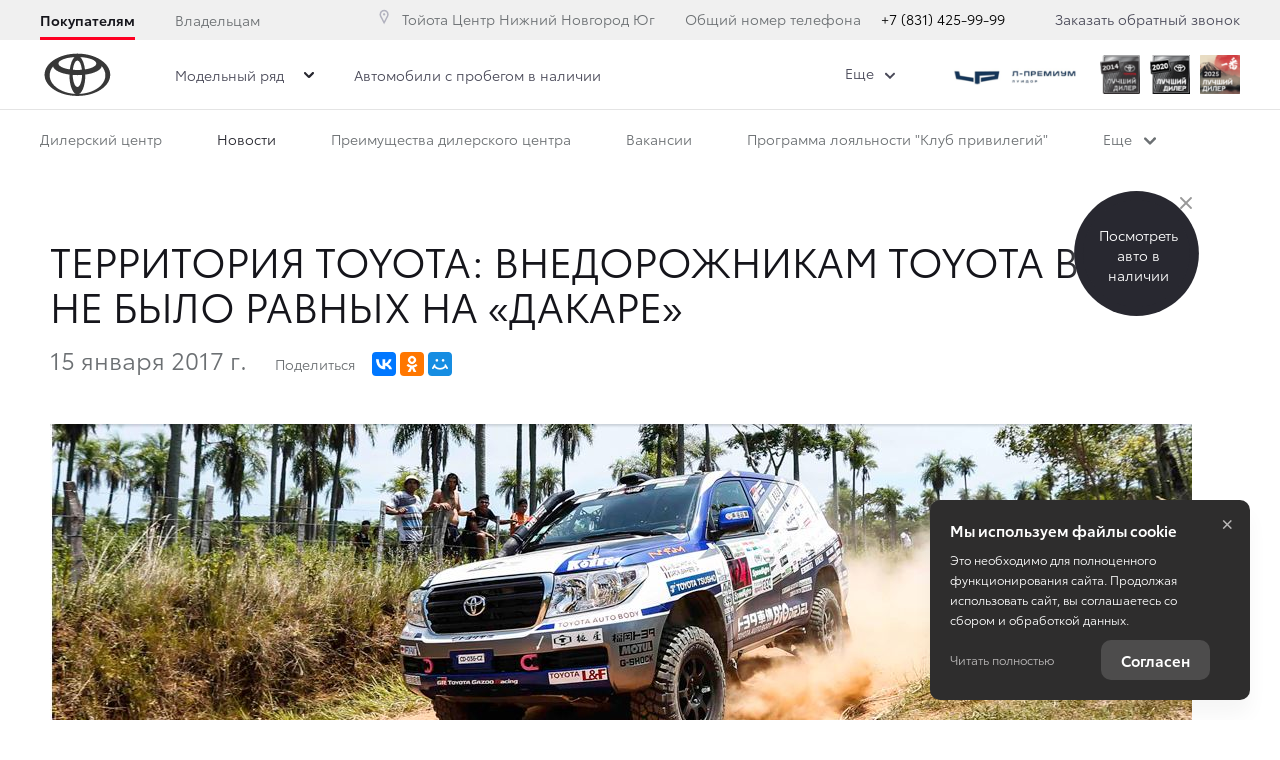

--- FILE ---
content_type: text/css
request_url: https://smartpoint.pro/upfiles/Smartpoint_Script/multiform.css
body_size: 741
content:
body {
--min:0;
--mid:1;
--max:2;
--newmfsize:calc(var(--mfsize) * 11px + 85px);
}
/*Мультиформа */
.smp_widget.smp_multiform.smp_right .smp_multiform_init_block .smp_multiform_list .smp_multiform_list_items > div {
    padding-right:calc(var(--icons, 1) * 4.36em)!important;
    min-width:12em;
}
.smp_widget.smp_multiform.smp_left .smp_multiform_init_block .smp_multiform_list .smp_multiform_list_items > div {
    padding-left:calc(var(--icons, 1) * 4.36em)!important;
    min-width:12em;
}
.smp_widget.smp_multiform .smp_multiform_init_block .smp_multiform_list .smp_multiform_list_items > div > a > i {
    width: calc(var(--icons, 1) * 3.4em);}
.smp_widget.smp_multiform.smp_right .smp_multiform_init_block .smp_multiform_list .smp_multiform_list_items > div > a > span {
    text-align: var(--txtpos, right);
}
.smp_widget.smp_multiform .smp_multiform_init_block dfn, 
.smp_widget.smp_multiform .smp_multiform_init_block dfn .smp_multiform_roundlist {
    width:var(--newmfsize, 96px);
    height:var(--newmfsize, 96px);
}
.smp_widget.smp_multiform .smp_multiform_init_block .smp_multiform_roundlist > div:not(.btnIco) {
       width:calc(var(--newmfsize, 96px) - 5px);
}
/*крестик мф*/
.smp_prebtn_round_close:before, 
.smp_prebtn_round_close:after {
    height:calc(2px * var(--crossheight));
      background: var(--crosscolor) !important;
}
/*рамки выпадающего списка*/
body {
  --mflist:calc(3px * var(--mflistborder, 0.5));
}
.smp_multiform_init_block.open .smp_multiform_list {
  border: var(--mflist) solid var(--mfbordercolor) !important;
}
/*ПУЛЬСИРУЮЩАЯ МУЛЬТИФОРМА*/
.smp_multiform_init_block dfn {
    display: block;
    border-radius: 50%;
    background: var(--pulsecolor);
    cursor: pointer;
    box-shadow: 0 0 0 var(--pulsecolor);
    animation: smartpointpulse calc(2s * var(--pulse)) infinite !Important;
}
.smp_multiform_init_block.open dfn {
    animation: none !important;
}
@-webkit-keyframes smartpointpulse {
  0% {
    -webkit-box-shadow: 0 0 0 0 var(--pulsecolor);
  }
  70% {
      -webkit-box-shadow: 0 0 0 10px var(--pulsecolor);
  }
  100% {
      -webkit-box-shadow: 0 0 0 0 var(--pulsecolor);
  }
}
@keyframes smartpointpulse {
  0% {
    -moz-box-shadow: 0 0 0 0 var(--pulsecolor);
    box-shadow: 0 0 0 0 var(--pulsecolor);
  }
  70% {
      -moz-box-shadow: 0 0 0 10px var(--pulsecolor);
      box-shadow: 0 0 0 10px var(--pulsecolor);
  }
  100% {
      -moz-box-shadow: 0 0 0 0 var(--pulsecolor);
      box-shadow: 0 0 0 0 var(--pulsecolor);
  }
}


--- FILE ---
content_type: text/css
request_url: https://smartpoint.pro/upfiles/Smartpoint_Script/tradeincolors.css
body_size: 1374
content:
/********************************ЦВЕТ ТРЕЙД-ИНА********************************/
/*цвет полей*/
.smp_widget.smp_evaluationsmartpoint .smp_automark input[type="text"], 
.smp_widget.smp_evaluationsmartpoint .smp_automark input[type="number"], 
.smp_widget.smp_evaluationsmartpoint .smp_automark fieldset select, 
.smp_widget.smp_evaluationsmartpoint .smp_automark fieldset textarea, 
.smp_widget.smp_evaluationsmartpoint .smp_automark fieldset input[type="number"], 
.smp_widget.smp_evaluationsmartpoint .smp_automark fieldset input[type="email"], 
.smp_widget.smp_evaluationsmartpoint .smp_automark fieldset input[type="tel"],
.smp_widget.smp_evaluationsmartpoint .select2-container--default .select2-results__option[role=group],
.smp_widget.smp_evaluationsmartpoint .select2-container--default .select2-search--dropdown .select2-search__field,
.smp_widget.smp_evaluationsmartpoint .select2-search--dropdown,
.smp_widget.smp_evaluationsmartpoint .select2-selection.select2-selection--single,
.smp_widget.smp_evaluationsmartpoint .select2-container--default .select2-selection--single .select2-selection__rendered,
.smp_widget.smp_evaluationsmartpoint .type_options select {
  background: var(--tradein-color-7) !Important;
      color: var(--tradein-color-3) !important;
}
.smp_widget.smp_evaluationsmartpoint .select2-container--default .select2-results__option--highlighted[aria-selected] {
    background-color: #5897fb !important;
}
.smp_widget.smp_evaluationsmartpoint .smartpoint_slabel, 
.smp_widget.smp_evaluationsmartpoint .smartpoint_sinput[data-empty="false"] + label, 
.smp_widget.smp_evaluationsmartpoint .smartpoint_sinput:focus + label, 
.smp_widget.smp_evaluationsmartpoint.smp_mobile:not(.smp_template_enable) .smp_am_form .smp_am_container_mobile .smp_am_content .smp_am_accordion .smp_am_accordion_title {
        color: var(--tradein-color-8);
}
.smp_widget.smp_evaluationsmartpoint .select2-container--default .select2-results__option[aria-selected=true] {
color: #000;
          background-color: var(--tradein-color-8);
}
.smp_widget.smp_evaluationsmartpoint .smp_automark .smp_am_agree .smp_am_label {
      color: var(--tradein-color-3) !important;
}
.smp_widget.smp_evaluationsmartpoint .smp_am_side > ul > li.active:not(.check):after {
    border-right: 7px solid var(--tradein-color-5);
}
.smp_widget.smp_evaluationsmartpoint .smp_automark label input[type="checkbox"]:checked ~ .smp_am_label:before {
    border: 1px solid var(--tradein-color-2);
    background: var(--tradein-color-2);
}
.smp_widget.smp_evaluationsmartpoint .smp_am_btn_prev:before,
.smp_widget.smp_evaluationsmartpoint .smp_am_btn_next:after {
display: none !Important;
}
/*кнопки назад/дальше*/
.smp_widget.smp_evaluationsmartpoint .smp_am_btn_next, .smp_widget .smp_am_btn_prev {
    opacity: 0.75;
    background: var(--tradein-color-4) !important;
  color: var(--tradein-color-5) !important;
}
/*hover кнопок назад/дальше*/
.smp_widget.smp_evaluationsmartpoint .smp_am_btn_next:hover, .smp_widget .smp_am_btn_prev:hover {
    opacity: 1;
}
.smp_widget.smp_evaluationsmartpoint .smp_am_side > ul > li.active:before {
    border-color: var(--tradein-color-5) !important;
    background: var(--tradein-color-5) !important;
}
.smp_widget.smp_evaluationsmartpoint .smp_am_side > ul > li.check:before {
    border-color: var(--tradein-color-2) !important;
    background: var(--tradein-color-2) !important;
}
.smp_widget.smp_evaluationsmartpoint .smp_automark label:hover input[type="radio"]:not(:checked) ~ .smp_am_label, 
.smp_widget.smp_evaluationsmartpoint .smp_automark label input[type="radio"]:checked ~ .smp_am_label, 
.smp_widget.smp_evaluationsmartpoint .smp_automark label:hover input[type="checkbox"]:not(:checked) ~ .smp_am_label, 
.smp_widget.smp_evaluationsmartpoint .smp_automark label input[type="checkbox"]:checked ~ .smp_am_label {
    color: var(--tradein-color-2);
}
.smp_widget:not(.smp_template_enable) .smp_automark label input[type="radio"]:checked ~ .smp_am_label, 
.smp_widget:not(.smp_template_enable) .smp_automark label:hover input[type="radio"]:not(:checked) ~ .smp_am_label {
      color: var(--tradein-color-2) !important;
}
.smp_widget.smp_evaluationsmartpoint .smp_am_side > ul > li.active {
     background: var(--tradein-color-2) !important; 
}
.smp_widget.smp_evaluationsmartpoint .smp_am_container {
      background:var(--tradein-color-6);
}
/*цвет левой плашки*/
.smp_widget.smp_evaluationsmartpoint .smp_am_side {
box-shadow: 7px 0px 6px -9px var(--tradein-color-3) !important;
    background: var(--tradein-color-1) !important;
}
/*цвет невыбранных пунктов в левой плашке*/
.smp_widget:not(.smp_template_enable) .smp_am_side > ul > li.active > a, 
.smp_widget:not(.smp_template_enable) .smp_am_side > ul > li.active > span {   
  color: var(--tradein-color-5) !important;
}
/*цвет выбранных пунктов в левой плашке*/
.smp_widget:not(.smp_template_enable) .smp_am_side > ul > li > a, 
.smp_widget:not(.smp_template_enable) .smp_am_side > ul > li > span { 
  color: var(--tradein-color-3) !important;
}
/*цвет верхней плашки*/
.smp_widget.smp_evaluationsmartpoint .smp_am_header {
    background: var(--tradein-color-6);
    color: var(--tradein-color-3);
}
/*цвет заголовка*/
.smp_widget.smp_evaluationsmartpoint .smp_am_title {
    color: var(--tradein-color-3);
}
/*цвет "укажите марку"*/
.smp_widget.smp_evaluationsmartpoint .smp_am_search_ttl {
    color: var(--tradein-color-3);
}
/*центральная плашка*/
.smp_widget.smp_evaluationsmartpoint .smp_am_content {
    background: var(--tradein-color-1);
    color: var(--tradein-color-3);
}
/*центральная плашка ФОС*/
.smp_widget.smp_evaluationsmartpoint .smp_am_result .smp_am_content {
    background: var(--tradein-color-6);
}
.smp_widget.smp_evaluationsmartpoint .smp_automark label input[type="radio"]:checked ~ .smp_am_label:before {
    background: var(--tradein-color-2);
}
.smp_widget.smp_evaluationsmartpoint .smp_am_footer {
    background: var(--tradein-color-6);
}
/*цвет нижней части*/
.smp_widget.smp_evaluationsmartpoint .smp_am_form {
    background: var(--tradein-color-6);
}
/*цвет цифр страниц*/
.smp_widget.smp_evaluationsmartpoint .smp_am_step_num span {
    color: var(--tradein-color-3);
}
.smp_widget.smp_evaluationsmartpoint .smp_widget.smp_am_step_num {
  color: var(--tradein-color-3);
}
/*цвет фона в мобильной версии*/
.smp_widget.smp_evaluationsmartpoint.smp_mobile:not(.smp_template_enable) 
.smp_am_form .smp_am_container_mobile .smp_am_content .smp_am_accordion.show {
    background: var(--tradein-color-1) !important;
}
.smp_widget.smp_evaluationsmartpoint.smp_mobile:not(.smp_template_enable) 
.smp_am_form .smp_am_container_mobile .smp_am_content .smp_am_accordion {
    background: var(--tradein-color-1) !important;
}
.smp_widget.smp_evaluationsmartpoint.smp_mobile:not(.smp_template_enable) 
.smp_am_form .smp_am_container_mobile .smp_am_content .smp_am_accordion .smp_am_accordion_title span {
  color: var(--tradein-color-3) !important;
}
.smp_widget.smp_evaluationsmartpoint.smp_mobile:not(.smp_template_enable) .smp_am_form .smp_am_container_mobile {
      background: var(--tradein-color-1) !important;
}
.smp_widget.smp_mobile .smp_am_btn_next:not(.smp_am_end_btn) {
opacity: 0.85 !Important;
    background: var(--tradein-color-4) !important;
}
.smp_widget.smp_mobile .smp_am_btn_next:not(.smp_am_end_btn):hover {
opacity: 1 !Important;
}
/*цвет крестика*/
.smp_widget.smp_evaluationsmartpoint.smp_mobile:not(.smp_template_enable) .smp_am_form .smp_am_close:before, 
.smp_widget.smp_evaluationsmartpoint.smp_mobile:not(.smp_template_enable) .smp_am_form .smp_am_close:after {
    background: var(--tradein-color-3) !important;
}
/*цвет пунктов*/
.smp_widget.smp_evaluationsmartpoint.smp_mobile:not(.smp_template_enable) .smp_am_form .smp_am_container_mobile .smp_am_content .smp_am_accordion .smp_am_accordion_title:after {
     border-bottom: 5px solid var(--tradein-color-3) !Important; 
}
.smp_am_scroll-prev:before, .smp_am_scroll-next:before, .smp_am_scroll-prev:after, .smp_am_scroll-next:after {
      background: var(--tradein-color-3);
}
/********************************************************/


--- FILE ---
content_type: application/javascript; charset=utf-8
request_url: https://tradeins.ru/lightwidget.js?token=b2456bad404aec41e963
body_size: 2605
content:
function tradeins_light_widget_b2456bad404aec41e963() {
    if (sessionStorage.getItem("widget_b2456bad404aec41e963") != "hidden") {
        var template = "\x0A\x3Cstyle\x20type\x3D\x22text\x2Fcss\x22\x3E\x0A\x20\x20\x20\x20\x40import\x20url\x28https\x3A\x2F\x2Ffonts.googleapis.com\x2Fcss\x3Ffamily\x3DExo\x2B2\x3A900\x26subset\x3Dcyrillic,latin\x29\x3B\x0A\x20\x20\x20\x20\x20\x40keyframes\x20size\x20\x7B0\x25\x7B\x2Dms\x2Dtransform\x3A\x20translateZ\x280\x29\x20scale\x281.0\x29\x3B\x20\x2Dwebkit\x2Dtransform\x3A\x20translateZ\x280\x29\x20scale\x281.0\x29\x3B\x20transform\x3A\x20translateZ\x280\x29\x20scale\x281.0\x29\x3B\x7D100\x25\x20\x7B\x2Dms\x2Dtransform\x3A\x20translateZ\x280\x29\x20scale\x281.07\x29\x3B\x20\x2Dwebkit\x2Dtransform\x3A\x20translateZ\x280\x29\x20scale\x281.07\x29\x3B\x20transform\x3A\x20translateZ\x280\x29\x20scale\x281.07\x29\x3B\x7D\x7D\x0A\x20\x20\x20\x20.trade\x2Dlightwidget\x20\x7Bposition\x3A\x20fixed\x3B\x20z\x2Dindex\x3A\x2010001\x3B\x20\x2Dms\x2Ddisplay\x3A\x20flex\x3B\x20\x2Dwebkit\x2Ddisplay\x3A\x20flex\x3B\x20display\x3A\x20flex\x3B\x20\x2Dms\x2Djustify\x2Dcontent\x3A\x20center\x3B\x20\x2Dwebkit\x2Djustify\x2Dcontent\x3A\x20center\x3B\x20justify\x2Dcontent\x3A\x20center\x3B\x20\x2Dms\x2Dalign\x2Ditems\x3Acenter\x3B\x20\x2Dwebkit\x2Dalign\x2Ditems\x3Acenter\x3B\x20align\x2Ditems\x3Acenter\x3B\x20width\x3A\x20110px\x3B\x20height\x3A\x20110px\x3B\x20border\x2Dradius\x3A\x2050\x25\x3B\x20background\x2Dcolor\x3A\x20\x23D40101\x3B\x20color\x3A\x20\x23fff\x20\x21important\x3B\x20text\x2Ddecoration\x3A\x20none\x3B\x20background\x2Dimage\x3A\x20url\x28\x27https\x3A\x2F\x2Ftradedealer.space\x2Fbundles\x2Fcustom\x2FCommon\x2Fimages\x2Fcarcar.svg\x27\x29\x3B\x20background\x2Dsize\x3A\x200\x25\x3B\x20\x2Dms\x2Dbox\x2Dshadow\x3A\x200px\x203px\x205px\x200px\x20rgba\x280,0,0,0.6\x29\x3B\x20\x2Dwebkit\x2Dbox\x2Dshadow\x3A\x200px\x203px\x205px\x200px\x20rgba\x280,0,0,0.6\x29\x3B\x20box\x2Dshadow\x3A\x200px\x203px\x205px\x200px\x20rgba\x280,0,0,0.6\x29\x3B\x20background\x2Dposition\x3A\x20center\x20center\x3B\x20background\x2Drepeat\x3A\x20no\x2Drepeat\x3B\x2Dms\x2Danimation\x3A\x20size\x201.5s\x20infinite\x20alternate\x3B\x20\x2Dwebkit\x2Danimation\x3A\x20size\x201.5s\x20infinite\x20alternate\x3B\x20animation\x3A\x20size\x201.5s\x20infinite\x20alternate\x3B\x20\x20text\x2Dalign\x3A\x20center\x3B\x20text\x2Ddecoration\x3A\x20none\x20\x21important\x3B\x20font\x3A\x2016px\x20Arial,\x20sans\x2Dserif\x3B\x20\x2Dms\x2Dtransition\x3A\x20background\x2Dcolor\x200.9s,\x20\x20background\x2Dsize\x200.6s\x20ease\x3B\x20\x2Dwebkit\x2Dtransition\x3A\x20background\x2Dcolor\x200.9s,\x20\x20background\x2Dsize\x200.6s\x20ease\x3B\x20transition\x3A\x20background\x2Dcolor\x200.9s,\x20\x20background\x2Dsize\x200.6s\x20ease\x3B\x7D\x0A\x20\x20\x20\x20.trade\x2Dlightwidget\x3Ahover\x20\x7Bbackground\x2Dcolor\x3A\x20\x23a10000\x3B\x20background\x2Dsize\x3A65\x25\x3B\x7D\x0A\x20\x20\x20\x20.trade\x2Dlightwidget\x2D\x2Dtop\x2Dleft\x20\x7Btop\x3A\x2032px\x3B\x20left\x3A\x2032px\x3B\x7D\x0A\x20\x20\x20\x20.trade\x2Dlightwidget\x2D\x2Dcenter\x2Dleft\x20\x7Btop\x3A\x2050\x25\x3B\x20left\x3A\x2032px\x3B\x20margin\x2Dtop\x3A\x20\x2D52px\x3B\x7D\x0A\x20\x20\x20\x20.trade\x2Dlightwidget\x2D\x2Dbottom\x2Dleft\x20\x7Bbottom\x3A\x2032px\x3B\x20left\x3A\x2032px\x3B\x7D\x0A\x20\x20\x20\x20.trade\x2Dlightwidget\x3Ahover\x20.trade\x2Dlightwidget__text\x7B\x20visibility\x3A\x20hidden\x3B\x20opacity\x3A\x200\x3B\x20\x7D\x0A\x20\x20\x20\x20.trade\x2Dlightwidget\x2D\x2Dtop\x2Dright\x20\x7Btop\x3A\x2032px\x3B\x20right\x3A\x2032px\x3B\x7D\x0A\x20\x20\x20\x20.trade\x2Dlightwidget\x2D\x2Dcenter\x2Dright\x20\x7Btop\x3A\x2050\x25\x3B\x20right\x3A\x2032px\x3B\x20margin\x2Dtop\x3A\x20\x2D52px\x3B\x7D\x0A\x20\x20\x20\x20.trade\x2Dlightwidget\x2D\x2Dbottom\x2Dright\x20\x7Bbottom\x3A\x2032px\x3B\x20right\x3A\x2032px\x3B\x7D\x0A\x20\x20\x20\x20\x40media\x20screen\x20and\x20\x28max\x2Dwidth\x3A\x201025px\x29\x20\x7B\x0A\x20\x20\x20\x20\x20\x20\x20\x20.trade\x2Dlightwidget\x20\x7B\x0A\x20\x20\x20\x20\x20\x20\x20\x20\x20\x20\x20\x20\x2Dwebkit\x2Dtransform\x3A\x20scale\x28.8\x29\x3B\x20\x2Dms\x2Dtransform\x3A\x20scale\x28.8\x29\x3B\x20transform\x3A\x20scale\x28.8\x29\x3B\x0A\x20\x20\x20\x20\x20\x20\x20\x20\x20\x20\x20\x20\x20\x20\x20\x20\x20\x20\x20\x20\x20\x20\x20\x20\x20\x20\x20\x20\x20\x20\x20\x20\x20\x20\x20\x20\x20\x20\x20\x20\x20\x20\x20\x20\x20\x20\x20\x20\x20\x20\x20\x20\x20\x20\x20\x20\x7D\x0A\x20\x20\x20\x20\x20\x20\x20\x20.trade\x2Dlightwidget\x2D\x2Dadaptive\x2Dtop\x2Dright\x20\x7Btop\x3A\x2032px\x3B\x20right\x3A\x2032px\x3B\x7D\x0A\x20\x20\x20\x20\x20\x20\x20\x20.trade\x2Dlightwidget\x2D\x2Dadaptive\x2Dtop\x2Dleft\x20\x7Btop\x3A\x2032px\x3B\x20left\x3A\x2032px\x3B\x7D\x0A\x20\x20\x20\x20\x20\x20\x20\x20.trade\x2Dlightwidget\x2D\x2Dadaptive\x2Dcenter\x2Dright\x20\x7Btop\x3A\x2050\x25\x3B\x20right\x3A\x2032px\x3B\x20margin\x2Dtop\x3A\x20\x2D52px\x3B\x7D\x0A\x20\x20\x20\x20\x20\x20\x20\x20.trade\x2Dlightwidget\x2D\x2Dadaptive\x2Dcenter\x2Dleft\x20\x7Btop\x3A\x2050\x25\x3B\x20left\x3A\x2032px\x3B\x20margin\x2Dtop\x3A\x20\x2D52px\x3B\x7D\x0A\x20\x20\x20\x20\x20\x20\x20\x20.trade\x2Dlightwidget\x2D\x2Dadaptive\x2Dbottom\x2Dright\x20\x7Bbottom\x3A\x2032px\x3B\x20right\x3A\x2032px\x3B\x20left\x3A\x20auto\x3B\x7D\x0A\x20\x20\x20\x20\x20\x20\x20\x20.trade\x2Dlightwidget\x2D\x2Dadaptive\x2Dbottom\x2Dleft\x20\x7Bbottom\x3A\x2032px\x3B\x20left\x3A\x2032px\x3B\x20right\x3A\x20auto\x3B\x7D\x0A\x20\x20\x20\x20\x7D\x0A\x20\x20\x20\x20\x40media\x20screen\x20and\x20\x28max\x2Dwidth\x3A\x20768px\x29\x20\x7B\x0A\x20\x20\x20\x20\x20\x20\x20\x20.trade\x2Dlightwidget\x20\x7Bwidth\x3A\x2070px\x3B\x20height\x3A\x2070px\x3B\x20background\x2Dsize\x3A\x2065\x25\x3B\x20background\x2Dimage\x3A\x20none\x20\x21important\x3B\x7D\x0A\x20\x20\x20\x20\x20\x20\x20\x20.trade\x2Dlightwidget__text\x7Bfont\x2Dsize\x3A\x2012px\x3B\x20\x7D\x0A\x20\x20\x20\x20\x20\x20\x20\x20.trade\x2Dlightwidget\x3Ahover\x20.trade\x2Dlightwidget__text\x20\x7Bvisibility\x3A\x20visible\x3B\x20opacity\x3A\x201\x3B\x7D\x0A\x20\x20\x20\x20\x7D\x0A\x0A\x20\x20\x20\x20\x20\x20\x20\x20\x20\x20\x20\x20\x20\x20\x20\x20\x20\x20\x20\x20\x20\x20\x20\x20\x20\x20\x20\x20\x20\x20\x20\x20\x20\x20\x20\x20\x20\x20\x20\x20\x20\x20\x20\x20\x20\x20\x20\x20\x20\x20\x20\x20\x20\x20\x20\x20\x20\x20\x20\x20\x20\x20\x20\x20\x20\x20\x20\x20\x20\x20\x20\x20\x20\x20\x20\x20\x20\x20\x20\x20\x20\x20\x20\x20\x20\x20\x20\x20\x20\x20\x20\x20\x20\x20\x20\x20\x20\x20\x20\x20\x20\x20\x20\x20\x20\x20\x20\x20\x20\x20\x20\x20\x20\x20\x20\x20\x20\x20\x20\x20\x20\x20\x20\x20\x20\x20\x20\x20\x20\x20\x20\x20\x20\x20\x20\x20\x20\x20\x20\x20\x20\x20\x20\x20\x20\x20\x20\x20\x20\x20\x20\x20\x20\x20\x20\x20\x20\x20\x20\x20\x20\x20\x20\x20\x20\x20\x20\x20\x20\x20\x20\x20\x20\x20\x20\x20\x20\x20\x20\x20\x20\x20\x20\x20\x20\x20\x20\x20\x20\x20\x20\x20\x20\x20\x20\x20\x20\x20\x20\x20\x20\x20\x20\x20\x20\x20\x20\x20\x20\x20\x20\x20\x20\x20\x20\x20\x20\x20\x20\x20\x20\x20\x20\x20\x20\x20\x20\x20\x20\x20\x20\x20\x20\x20\x20\x20\x20\x20\x20\x20\x20\x20\x20\x20\x20\x20\x20\x20\x20\x20\x20\x20\x20\x20\x20\x0A\x20\x20\x20\x20\x20\x20\x20\x20\x20\x20\x20\x20\x20\x40font\x2Dface\x20\x7B\x0A\x20\x20\x20\x20\x20\x20\x20\x20\x20\x20\x20\x20\x20\x20\x20\x20\x20font\x2Dfamily\x3A\x20\x27toyota\x27\x3B\x0A\x20\x20\x20\x20\x20\x20\x20\x20\x20\x20\x20\x20\x20\x20\x20\x20\x20src\x3A\x20url\x28\x27https\x3A\x2F\x2Ftradedealer.space\x2Fbundles\x2Fbrandtoyota\x2Ffonts\x2Ftoyotadisplay_rg.woff\x27\x29\x3B\x0A\x20\x20\x20\x20\x20\x20\x20\x20\x20\x20\x20\x20\x20\x7D\x0A\x0A\x20\x20\x20\x20\x20\x20\x20\x20\x20\x20\x20\x20\x20.trade\x2Dlightwidget__text\x20\x7B\x0A\x20\x20\x20\x20\x20\x20\x20\x20\x20\x20\x20\x20\x20\x20\x20\x20\x20font\x2Dfamily\x3A\x20\x27toyota\x27,\x20Arial,\x20sans\x2Dserif\x3B\x0A\x0A\x20\x20\x20\x20\x20\x20\x20\x20\x20\x20\x20\x20\x20\x20\x20\x20\x20\x20\x20\x20\x20\x20\x20\x20\x20\x20\x20\x20\x20\x20\x7D\x0A\x20\x20\x20\x20\x20\x20\x20\x20\x20\x20\x20\x20\x20\x20\x20\x20\x20\x20\x20\x20\x20\x20\x20\x20\x20\x20\x20\x20\x20\x20\x20\x20\x20\x20\x20\x20\x20\x20\x20\x20\x20\x20\x20\x20\x20\x20\x20\x20\x20\x20\x20\x20\x20\x20\x20\x20\x20\x20\x20\x20\x20\x20\x20\x20\x20\x20\x20\x20\x20\x20\x20\x20\x20\x20\x20\x20\x20\x20\x20\x20\x20\x20\x20\x20\x20\x20\x20\x20\x20\x20\x20\x20\x20\x20\x20\x20\x20\x20\x20\x20\x20\x20\x20\x20\x20\x20\x20\x20\x20\x20\x0A\x20\x20\x20\x20\x20\x20\x20\x20\x20\x0A\x20\x20\x20\x20\x20\x20\x20\x20\x20\x0A\x20\x20\x20\x20\x20\x0A\x20\x20\x20\x20\x0A\x3C\x2Fstyle\x3E\x3Cstyle\x3E\x0A\x20\x20\x20\x20.trade\x2Dmodal\x2Dbackdrop\x20\x7B\x0A\x20\x20\x20\x20\x20\x20\x20\x20position\x3A\x20fixed\x3B\x0A\x20\x20\x20\x20\x20\x20\x20\x20top\x3A\x200\x3B\x0A\x20\x20\x20\x20\x20\x20\x20\x20right\x3A\x200\x3B\x0A\x20\x20\x20\x20\x20\x20\x20\x20bottom\x3A\x200\x3B\x0A\x20\x20\x20\x20\x20\x20\x20\x20left\x3A\x200\x3B\x0A\x20\x20\x20\x20\x20\x20\x20\x20background\x2Dcolor\x3A\x20\x23000\x3B\x0A\x20\x20\x20\x20\x20\x20\x20\x20opacity\x3A\x20.5\x3B\x0A\x20\x20\x20\x20\x20\x20\x20\x20z\x2Dindex\x3A\x2010002\x3B\x0A\x20\x20\x20\x20\x7D\x0A\x0A\x20\x20\x20\x20.trade\x2Dmodal\x2Diframe\x20\x7B\x0A\x20\x20\x20\x20\x20\x20\x20\x20position\x3A\x20fixed\x3B\x0A\x20\x20\x20\x20\x20\x20\x20\x20top\x3A\x2050px\x3B\x0A\x20\x20\x20\x20\x20\x20\x20\x20left\x3A\x2050\x25\x3B\x0A\x20\x20\x20\x20\x20\x20\x20\x20display\x3A\x20block\x3B\x0A\x20\x20\x20\x20\x20\x20\x20\x20border\x3A\x200\x3B\x0A\x20\x20\x20\x20\x20\x20\x20\x20box\x2Dsizing\x3A\x20border\x2Dbox\x3B\x0A\x20\x20\x20\x20\x20\x20\x20\x20background\x3A\x20\x23fff\x3B\x0A\x20\x20\x20\x20\x20\x20\x20\x20z\x2Dindex\x3A\x2010003\x3B\x0A\x20\x20\x20\x20\x7D\x0A\x0A\x20\x20\x20\x20.trade\x2Dmodal\x2Dclose\x20\x7B\x0A\x20\x20\x20\x20\x20\x20\x20\x20background\x3A\x20rgba\x280,\x200,\x200,\x200\x29\x3B\x0A\x20\x20\x20\x20\x20\x20\x20\x20border\x3A\x200\x3B\x0A\x20\x20\x20\x20\x20\x20\x20\x20color\x3A\x20\x23fff\x3B\x0A\x20\x20\x20\x20\x20\x20\x20\x20position\x3A\x20fixed\x3B\x0A\x20\x20\x20\x20\x20\x20\x20\x20top\x3A\x200\x3B\x0A\x20\x20\x20\x20\x20\x20\x20\x20right\x3A\x200\x3B\x0A\x20\x20\x20\x20\x20\x20\x20\x20width\x3A\x2044px\x3B\x0A\x20\x20\x20\x20\x20\x20\x20\x20height\x3A\x2044px\x3B\x0A\x20\x20\x20\x20\x20\x20\x20\x20line\x2Dheight\x3A\x2044px\x3B\x0A\x20\x20\x20\x20\x20\x20\x20\x20cursor\x3A\x20pointer\x3B\x0A\x20\x20\x20\x20\x20\x20\x20\x20transition\x3A\x20background\x20.4s\x20ease\x2Dout\x3B\x0A\x20\x20\x20\x20\x20\x20\x20\x20z\x2Dindex\x3A\x2010002\x3B\x0A\x20\x20\x20\x20\x7D\x0A\x20\x20\x20\x20\x0A\x20\x20\x20\x20.trade\x2Dmodal\x2Dclose\x2Dicon\x20\x7B\x0A\x20\x20\x20\x20\x20\x20\x20\x20width\x3A\x2016px\x3B\x0A\x20\x20\x20\x20\x20\x20\x20\x20height\x3A\x2016px\x3B\x0A\x20\x20\x20\x20\x20\x20\x20\x20position\x3A\x20absolute\x3B\x0A\x20\x20\x20\x20\x20\x20\x20\x20top\x3A\x2050\x25\x3B\x0A\x20\x20\x20\x20\x20\x20\x20\x20left\x3A\x2050\x25\x3B\x0A\x20\x20\x20\x20\x20\x20\x20\x20margin\x3A\x20\x2D8px\x200\x200\x20\x2D8px\x3B\x0A\x20\x20\x20\x20\x7D\x0A\x0A\x20\x20\x20\x20.trade\x2Dmodal\x2Dclose\x3Ahover,\x0A\x20\x20\x20\x20.trade\x2Dmodal\x2Dclose\x3Afocus\x20\x7B\x0A\x20\x20\x20\x20\x20\x20\x20\x20background\x3A\x20rgba\x280,\x200,\x200,\x20.25\x29\x3B\x0A\x20\x20\x20\x20\x7D\x0A\x0A\x20\x20\x20\x20.tradeins\x2Dlight\x2Dlayer\x2Dopen\x20\x7B\x0A\x20\x20\x20\x20\x20\x20\x20\x20overflow\x3A\x20hidden\x3B\x0A\x20\x20\x20\x20\x7D\x0A\x0A\x20\x20\x20\x20.tradeins\x2Dlight\x2Dlayer\x2Dopen\x20.trade\x2Dlightwidget\x20\x7B\x0A\x20\x20\x20\x20\x20\x20\x20\x20\x2Dwebkit\x2Danimation\x2Dname\x3A\x20none\x3B\x0A\x20\x20\x20\x20\x20\x20\x20\x20\x2Dms\x2Danimation\x2Dname\x3A\x20none\x3B\x0A\x20\x20\x20\x20\x20\x20\x20\x20animation\x2Dname\x3A\x20none\x3B\x0A\x20\x20\x20\x20\x7D\x0A\x0A\x20\x20\x20\x20.trade\x2Dlightwidget__close\x20\x7B\x0A\x20\x20\x20\x20\x20\x20\x20\x20position\x3A\x20absolute\x3B\x0A\x20\x20\x20\x20\x20\x20\x20\x20top\x3A\x20\x2D5px\x3B\x0A\x20\x20\x20\x20\x20\x20\x20\x20right\x3A\x2010px\x3B\x0A\x20\x20\x20\x20\x20\x20\x20\x20font\x2Dsize\x3A\x2022px\x3B\x0A\x20\x20\x20\x20\x20\x20\x20\x20transform\x3A\x20rotate\x2845deg\x29\x3B\x0A\x20\x20\x20\x20\x20\x20\x20\x20color\x3A\x20\x23000\x3B\x0A\x20\x20\x20\x20\x20\x20\x20\x20background\x3A\x20\x23fff\x3B\x0A\x20\x20\x20\x20\x20\x20\x20\x20border\x2Dradius\x3A\x2050\x25\x3B\x0A\x20\x20\x20\x20\x20\x20\x20\x20width\x3A\x2030px\x3B\x0A\x20\x20\x20\x20\x20\x20\x20\x20height\x3A\x2030px\x3B\x0A\x20\x20\x20\x20\x20\x20\x20\x20line\x2Dheight\x3A\x2030px\x3B\x0A\x20\x20\x20\x20\x20\x20\x20\x20cursor\x3A\x20pointer\x3B\x0A\x20\x20\x20\x20\x20\x20\x20\x20border\x3A\x201px\x20solid\x20\x23eee\x3B\x0A\x20\x20\x20\x20\x20\x20\x20\x20z\x2Dindex\x3A\x20999\x3B\x0A\x20\x20\x20\x20\x7D\x0A\x0A\x20\x20\x20\x20.trade\x2Dlightwidget__link,\x0A\x20\x20\x20\x20.trade\x2Dlightwidget\x20a\x20\x7B\x0A\x20\x20\x20\x20\x20\x20\x20\x20color\x3A\x20inherit\x3B\x0A\x20\x20\x20\x20\x20\x20\x20\x20text\x2Ddecoration\x3A\x20none\x3B\x0A\x20\x20\x20\x20\x20\x20\x20\x20width\x3A\x20100\x25\x3B\x0A\x20\x20\x20\x20\x20\x20\x20\x20height\x3A\x20100\x25\x3B\x0A\x20\x20\x20\x20\x20\x20\x20\x20\x2Dms\x2Ddisplay\x3A\x20flex\x3B\x0A\x20\x20\x20\x20\x20\x20\x20\x20\x2Dwebkit\x2Ddisplay\x3A\x20flex\x3B\x0A\x20\x20\x20\x20\x20\x20\x20\x20display\x3A\x20flex\x3B\x0A\x20\x20\x20\x20\x20\x20\x20\x20\x2Dms\x2Djustify\x2Dcontent\x3A\x20center\x3B\x0A\x20\x20\x20\x20\x20\x20\x20\x20\x2Dwebkit\x2Djustify\x2Dcontent\x3A\x20center\x3B\x0A\x20\x20\x20\x20\x20\x20\x20\x20justify\x2Dcontent\x3A\x20center\x3B\x0A\x20\x20\x20\x20\x20\x20\x20\x20\x2Dms\x2Dalign\x2Ditems\x3Acenter\x3B\x0A\x20\x20\x20\x20\x20\x20\x20\x20\x2Dwebkit\x2Dalign\x2Ditems\x3Acenter\x3B\x0A\x20\x20\x20\x20\x20\x20\x20\x20align\x2Ditems\x3Acenter\x3B\x0A\x20\x20\x20\x20\x7D\x0A\x0A\x20\x20\x20\x20\x40media\x20\x28max\x2Dwidth\x3A\x20768px\x29\x20\x7B\x0A\x20\x20\x20\x20\x20\x20\x20\x20.trade\x2Dlightwidget__close\x20\x7B\x0A\x20\x20\x20\x20\x20\x20\x20\x20\x20\x20\x20\x20right\x3A\x20\x2D10px\x3B\x0A\x20\x20\x20\x20\x20\x20\x20\x20\x7D\x0A\x20\x20\x20\x20\x7D\x0A\x3C\x2Fstyle\x3E\x3Cdiv\x20id\x3D\x22trade\x2Dlightwidget\x2Db2456bad404aec41e963\x22\x0A\x20\x20\x20\x20\x20\x20\x20class\x3D\x22trade\x2Dlightwidget\x20trade\x2Dlightwidget\x2D\x2Dbottom\x2Dright\x20trade\x2Dlightwidget\x2D\x2Dadaptive\x2Dtop\x2Dleft\x22\x0A\x20\x20\x20\x20\x20\x20\x20\x20\x20style\x3D\x22margin\x2Dright\x3A100px\x3Bmargin\x2Dbottom\x3A50px\x3B\x22\x3E\x3Ca\x0A\x20\x20\x20\x20\x20\x20\x20\x20\x20\x20\x20\x20\x20\x20\x20\x20\x20\x20\x20\x20\x20\x20\x20\x20\x20\x20\x20\x20\x20\x20\x20\x20\x20\x20\x20\x20href\x3D\x22https\x3A\x2F\x2Ftoyotann.ru\x2Fforms\x2Fonline\x2Devaluation\x3Fsource\x3Dwidget\x22\x0A\x20\x20\x20\x20\x20\x20\x20\x20\x20\x20\x20\x20\x20\x20\x20\x20\x20\x20\x20\x20\x20\x20\x20\x20\x20\x20\x20\x20\x20\x20\x20\x20\x20\x20\x20\x20\x20\x20\x20\x20\x20\x20\x20\x20target\x3D\x22_blank\x22\x0A\x20\x20\x20\x20\x20\x20\x20\x20\x20\x20\x20\x20\x20\x20\x20\x20\x20\x20\x20\x20\x20\x20\x20\x20\x20\x20\x20\x20\x20\x20\x20\x20class\x3D\x22trade\x2Dlightwidget__link\x22\x3E\x3Cspan\x20class\x3D\x22trade\x2Dlightwidget__text\x22\x3E\u041E\u043D\u043B\u0430\u0439\u043D\x2D\u043E\u0446\u0435\u043D\u043A\u0430\x20\u0430\u0432\u0442\u043E\x3C\x2Fspan\x3E\x3C\x2Fa\x3E\x3Cspan\x20class\x3D\x22trade\x2Dlightwidget__close\x22\x3E\x2B\x3C\x2Fspan\x3E\x3C\x2Fdiv\x3E";
        document.body.insertAdjacentHTML('beforeend', template);

        var widget = document.getElementById("trade-lightwidget-b2456bad404aec41e963");

        if (widget.getElementsByClassName("trade-lightwidget__close").length) {
            widget.getElementsByClassName("trade-lightwidget__close")[0].onclick = function() {
                document.body.removeChild(document.getElementById("trade-lightwidget-b2456bad404aec41e963"));

                //Чтобы при открытии внутренних страниц не приходилось каждый раз закрывать виджет
                sessionStorage.setItem("widget_b2456bad404aec41e963", "hidden");
            }
        }
    }
}


var newonload_check_b2456bad404aec41e963 = 0;

if (window.attachEvent) {
    window.attachEvent('onload', tradeins_light_widget_b2456bad404aec41e963);
} else {
    if (window.onload) {
        var curronload = window.onload;
        var newonload = function (evt) {
            if (!newonload_check_b2456bad404aec41e963++) {
                tradeins_light_widget_b2456bad404aec41e963(evt);
                curronload(evt);
            }
        };
        window.onload = newonload;
    } else {
        window.onload = tradeins_light_widget_b2456bad404aec41e963;
    }
}

/*
таймаут был 3с. если витрина долго грузится, то виджет вставляется повторно. из-за этого не работает кнопка закрытия виджета
увеличила таймаут с 3сек до 15сек
*/

setTimeout(function () {
    if (!document.getElementById("trade-lightwidget-b2456bad404aec41e963")) {
        tradeins_light_widget_b2456bad404aec41e963();
    }
}, 15000);


--- FILE ---
content_type: text/javascript;charset=UTF-8
request_url: https://whitesaas.com/api?action=load&code=3cfa824618d69d1aff0c34301e9fe390&url=https%253A%252F%252Ftoyotann.ru%252Fabout%252Fnews%252Fnovosti-v-mire%252Fterritoriia-toyota-vnedorozhnikam-toyota-vnov-ne-bylo-ravnykh-na-dakare&referrer=&cookie=cm_tracking_session%3D1%3B%20_gid%3DGA1.2.334535006.1769719498%3B%20_gat_gtag_UA_44329462_1%3D1%3B%20_ga_7WEM0MTMBZ%3DGS2.1.s1769719498%24o1%24g0%24t1769719498%24j60%24l0%24h0%3B%20_ym_uid%3D1769719499229975220%3B%20_ym_d%3D1769719499%3B%20_gat_gtag_UA_112989979_20%3D1%3B%20_ga_NKB5S9BSBS%3DGS2.1.s1769719500%24o1%24g0%24t1769719500%24j60%24l0%24h0%3B%20_ga%3DGA1.2.2032107111.1769719498%3B%20_gat_gtag_UA_92885432_1%3D1%3B%20module%3Dnews%3B%20_ym_isad%3D1&visit_count=0&visitorId=false&platform=Linux%20x86_64&quizId=null&callback=jsonp_callback_84325
body_size: 90
content:
jsonp_callback_84325({"Success":false,"Errors":["Несуществующий сайт"]});

--- FILE ---
content_type: application/javascript
request_url: https://app.konget.ru/inject?token=42a60989cf0341cb8d4fb1c79715890f
body_size: 63189
content:
!function(t){var e={};function n(r){if(e[r])return e[r].exports;var o=e[r]={i:r,l:!1,exports:{}};return t[r].call(o.exports,o,o.exports,n),o.l=!0,o.exports}n.m=t,n.c=e,n.d=function(t,e,r){n.o(t,e)||Object.defineProperty(t,e,{enumerable:!0,get:r})},n.r=function(t){"undefined"!=typeof Symbol&&Symbol.toStringTag&&Object.defineProperty(t,Symbol.toStringTag,{value:"Module"}),Object.defineProperty(t,"__esModule",{value:!0})},n.t=function(t,e){if(1&e&&(t=n(t)),8&e)return t;if(4&e&&"object"==typeof t&&t&&t.__esModule)return t;var r=Object.create(null);if(n.r(r),Object.defineProperty(r,"default",{enumerable:!0,value:t}),2&e&&"string"!=typeof t)for(var o in t)n.d(r,o,function(e){return t[e]}.bind(null,o));return r},n.n=function(t){var e=t&&t.__esModule?function(){return t.default}:function(){return t};return n.d(e,"a",e),e},n.o=function(t,e){return Object.prototype.hasOwnProperty.call(t,e)},n.p="/",n(n.s=376)}([function(t,e,n){var r=n(2),o=n(13).f,i=n(16),a=n(14),s=n(83),u=n(112),c=n(54);t.exports=function(t,e){var n,l,f,d,p,h=t.target,v=t.global,g=t.stat;if(n=v?r:g?r[h]||s(h,{}):(r[h]||{}).prototype)for(l in e){if(d=e[l],f=t.noTargetGet?(p=o(n,l))&&p.value:n[l],!c(v?l:h+(g?".":"#")+l,t.forced)&&void 0!==f){if(typeof d==typeof f)continue;u(d,f)}(t.sham||f&&f.sham)&&i(d,"sham",!0),a(n,l,d,t)}}},function(t,e){t.exports=function(t){try{return!!t()}catch(t){return!0}}},function(t,e,n){(function(e){var n=function(t){return t&&t.Math==Math&&t};t.exports=n("object"==typeof globalThis&&globalThis)||n("object"==typeof window&&window)||n("object"==typeof self&&self)||n("object"==typeof e&&e)||Function("return this")()}).call(this,n(153))},function(t,e){t.exports=function(t){return"object"==typeof t?null!==t:"function"==typeof t}},function(t,e,n){var r=n(3);t.exports=function(t){if(!r(t))throw TypeError(String(t)+" is not an object");return t}},function(t,e,n){var r=n(1);t.exports=!r(function(){return 7!=Object.defineProperty({},1,{get:function(){return 7}})[1]})},function(t,e,n){var r=n(2),o=n(85),i=n(11),a=n(50),s=n(89),u=n(114),c=o("wks"),l=r.Symbol,f=u?l:l&&l.withoutSetter||a;t.exports=function(t){return i(c,t)||(s&&i(l,t)?c[t]=l[t]:c[t]=f("Symbol."+t)),c[t]}},function(t,e,n){var r=n(26),o=Math.min;t.exports=function(t){return t>0?o(r(t),9007199254740991):0}},function(t,e,n){"use strict";var r,o=n(107),i=n(5),a=n(2),s=n(3),u=n(11),c=n(60),l=n(16),f=n(14),d=n(9).f,p=n(29),h=n(44),v=n(6),g=n(50),m=a.Int8Array,y=m&&m.prototype,b=a.Uint8ClampedArray,w=b&&b.prototype,S=m&&p(m),x=y&&p(y),E=Object.prototype,N=E.isPrototypeOf,A=v("toStringTag"),C=g("TYPED_ARRAY_TAG"),O=o&&!!h&&"Opera"!==c(a.opera),I=!1,T={Int8Array:1,Uint8Array:1,Uint8ClampedArray:1,Int16Array:2,Uint16Array:2,Int32Array:4,Uint32Array:4,Float32Array:4,Float64Array:8},_=function(t){return s(t)&&u(T,c(t))};for(r in T)a[r]||(O=!1);if((!O||"function"!=typeof S||S===Function.prototype)&&(S=function(){throw TypeError("Incorrect invocation")},O))for(r in T)a[r]&&h(a[r],S);if((!O||!x||x===E)&&(x=S.prototype,O))for(r in T)a[r]&&h(a[r].prototype,x);if(O&&p(w)!==x&&h(w,x),i&&!u(x,A))for(r in I=!0,d(x,A,{get:function(){return s(this)?this[C]:void 0}}),T)a[r]&&l(a[r],C,r);t.exports={NATIVE_ARRAY_BUFFER_VIEWS:O,TYPED_ARRAY_TAG:I&&C,aTypedArray:function(t){if(_(t))return t;throw TypeError("Target is not a typed array")},aTypedArrayConstructor:function(t){if(h){if(N.call(S,t))return t}else for(var e in T)if(u(T,r)){var n=a[e];if(n&&(t===n||N.call(n,t)))return t}throw TypeError("Target is not a typed array constructor")},exportTypedArrayMethod:function(t,e,n){if(i){if(n)for(var r in T){var o=a[r];o&&u(o.prototype,t)&&delete o.prototype[t]}x[t]&&!n||f(x,t,n?e:O&&y[t]||e)}},exportTypedArrayStaticMethod:function(t,e,n){var r,o;if(i){if(h){if(n)for(r in T)(o=a[r])&&u(o,t)&&delete o[t];if(S[t]&&!n)return;try{return f(S,t,n?e:O&&m[t]||e)}catch(t){}}for(r in T)!(o=a[r])||o[t]&&!n||f(o,t,e)}},isView:function(t){var e=c(t);return"DataView"===e||u(T,e)},isTypedArray:_,TypedArray:S,TypedArrayPrototype:x}},function(t,e,n){var r=n(5),o=n(109),i=n(4),a=n(27),s=Object.defineProperty;e.f=r?s:function(t,e,n){if(i(t),e=a(e,!0),i(n),o)try{return s(t,e,n)}catch(t){}if("get"in n||"set"in n)throw TypeError("Accessors not supported");return"value"in n&&(t[e]=n.value),t}},function(t,e,n){var r=n(15);t.exports=function(t){return Object(r(t))}},function(t,e){var n={}.hasOwnProperty;t.exports=function(t,e){return n.call(t,e)}},function(t,e,n){var r=n(37),o=n(49),i=n(10),a=n(7),s=n(56),u=[].push,c=function(t){var e=1==t,n=2==t,c=3==t,l=4==t,f=6==t,d=5==t||f;return function(p,h,v,g){for(var m,y,b=i(p),w=o(b),S=r(h,v,3),x=a(w.length),E=0,N=g||s,A=e?N(p,x):n?N(p,0):void 0;x>E;E++)if((d||E in w)&&(y=S(m=w[E],E,b),t))if(e)A[E]=y;else if(y)switch(t){case 3:return!0;case 5:return m;case 6:return E;case 2:u.call(A,m)}else if(l)return!1;return f?-1:c||l?l:A}};t.exports={forEach:c(0),map:c(1),filter:c(2),some:c(3),every:c(4),find:c(5),findIndex:c(6)}},function(t,e,n){var r=n(5),o=n(63),i=n(35),a=n(21),s=n(27),u=n(11),c=n(109),l=Object.getOwnPropertyDescriptor;e.f=r?l:function(t,e){if(t=a(t),e=s(e,!0),c)try{return l(t,e)}catch(t){}if(u(t,e))return i(!o.f.call(t,e),t[e])}},function(t,e,n){var r=n(2),o=n(16),i=n(11),a=n(83),s=n(84),u=n(17),c=u.get,l=u.enforce,f=String(String).split("String");(t.exports=function(t,e,n,s){var u=!!s&&!!s.unsafe,c=!!s&&!!s.enumerable,d=!!s&&!!s.noTargetGet;"function"==typeof n&&("string"!=typeof e||i(n,"name")||o(n,"name",e),l(n).source=f.join("string"==typeof e?e:"")),t!==r?(u?!d&&t[e]&&(c=!0):delete t[e],c?t[e]=n:o(t,e,n)):c?t[e]=n:a(e,n)})(Function.prototype,"toString",function(){return"function"==typeof this&&c(this).source||s(this)})},function(t,e){t.exports=function(t){if(null==t)throw TypeError("Can't call method on "+t);return t}},function(t,e,n){var r=n(5),o=n(9),i=n(35);t.exports=r?function(t,e,n){return o.f(t,e,i(1,n))}:function(t,e,n){return t[e]=n,t}},function(t,e,n){var r,o,i,a=n(111),s=n(2),u=n(3),c=n(16),l=n(11),f=n(64),d=n(51),p=s.WeakMap;if(a){var h=new p,v=h.get,g=h.has,m=h.set;r=function(t,e){return m.call(h,t,e),e},o=function(t){return v.call(h,t)||{}},i=function(t){return g.call(h,t)}}else{var y=f("state");d[y]=!0,r=function(t,e){return c(t,y,e),e},o=function(t){return l(t,y)?t[y]:{}},i=function(t){return l(t,y)}}t.exports={set:r,get:o,has:i,enforce:function(t){return i(t)?o(t):r(t,{})},getterFor:function(t){return function(e){var n;if(!u(e)||(n=o(e)).type!==t)throw TypeError("Incompatible receiver, "+t+" required");return n}}}},function(t,e,n){var r=n(52),o=n(11),i=n(117),a=n(9).f;t.exports=function(t){var e=r.Symbol||(r.Symbol={});o(e,t)||a(e,t,{value:i.f(t)})}},function(t,e){t.exports=function(t){if("function"!=typeof t)throw TypeError(String(t)+" is not a function");return t}},function(t,e,n){var r=n(5),o=n(1),i=n(11),a=Object.defineProperty,s={},u=function(t){throw t};t.exports=function(t,e){if(i(s,t))return s[t];e||(e={});var n=[][t],c=!!i(e,"ACCESSORS")&&e.ACCESSORS,l=i(e,0)?e[0]:u,f=i(e,1)?e[1]:void 0;return s[t]=!!n&&!o(function(){if(c&&!r)return!0;var t={length:-1};c?a(t,1,{enumerable:!0,get:u}):t[1]=1,n.call(t,l,f)})}},function(t,e,n){var r=n(49),o=n(15);t.exports=function(t){return r(o(t))}},function(t,e,n){var r=n(15),o=/"/g;t.exports=function(t,e,n,i){var a=String(r(t)),s="<"+e;return""!==n&&(s+=" "+n+'="'+String(i).replace(o,"&quot;")+'"'),s+">"+a+"</"+e+">"}},function(t,e,n){var r=n(1);t.exports=function(t){return r(function(){var e=""[t]('"');return e!==e.toLowerCase()||e.split('"').length>3})}},function(t,e){var n={}.toString;t.exports=function(t){return n.call(t).slice(8,-1)}},function(t,e,n){var r=n(52),o=n(2),i=function(t){return"function"==typeof t?t:void 0};t.exports=function(t,e){return arguments.length<2?i(r[t])||i(o[t]):r[t]&&r[t][e]||o[t]&&o[t][e]}},function(t,e){var n=Math.ceil,r=Math.floor;t.exports=function(t){return isNaN(t=+t)?0:(t>0?r:n)(t)}},function(t,e,n){var r=n(3);t.exports=function(t,e){if(!r(t))return t;var n,o;if(e&&"function"==typeof(n=t.toString)&&!r(o=n.call(t)))return o;if("function"==typeof(n=t.valueOf)&&!r(o=n.call(t)))return o;if(!e&&"function"==typeof(n=t.toString)&&!r(o=n.call(t)))return o;throw TypeError("Can't convert object to primitive value")}},function(t,e){t.exports=!1},function(t,e,n){var r=n(11),o=n(10),i=n(64),a=n(93),s=i("IE_PROTO"),u=Object.prototype;t.exports=a?Object.getPrototypeOf:function(t){return t=o(t),r(t,s)?t[s]:"function"==typeof t.constructor&&t instanceof t.constructor?t.constructor.prototype:t instanceof Object?u:null}},function(t,e,n){var r=n(9).f,o=n(11),i=n(6)("toStringTag");t.exports=function(t,e,n){t&&!o(t=n?t:t.prototype,i)&&r(t,i,{configurable:!0,value:e})}},function(t,e,n){var r,o=n(4),i=n(90),a=n(87),s=n(51),u=n(115),c=n(82),l=n(64),f=l("IE_PROTO"),d=function(){},p=function(t){return"<script>"+t+"</script>"},h=function(){try{r=document.domain&&new ActiveXObject("htmlfile")}catch(t){}var t,e;h=r?function(t){t.write(p("")),t.close();var e=t.parentWindow.Object;return t=null,e}(r):((e=c("iframe")).style.display="none",u.appendChild(e),e.src=String("javascript:"),(t=e.contentWindow.document).open(),t.write(p("document.F=Object")),t.close(),t.F);for(var n=a.length;n--;)delete h.prototype[a[n]];return h()};s[f]=!0,t.exports=Object.create||function(t,e){var n;return null!==t?(d.prototype=o(t),n=new d,d.prototype=null,n[f]=t):n=h(),void 0===e?n:i(n,e)}},function(t,e,n){"use strict";var r=n(1);t.exports=function(t,e){var n=[][t];return!!n&&r(function(){n.call(null,e||function(){throw 1},1)})}},function(t,e,n){var r=n(4),o=n(19),i=n(6)("species");t.exports=function(t,e){var n,a=r(t).constructor;return void 0===a||null==(n=r(a)[i])?e:o(n)}},function(t,e,n){"use strict";var r=n(0),o=n(2),i=n(5),a=n(108),s=n(8),u=n(81),c=n(39),l=n(35),f=n(16),d=n(7),p=n(144),h=n(145),v=n(27),g=n(11),m=n(60),y=n(3),b=n(31),w=n(44),S=n(40).f,x=n(146),E=n(12).forEach,N=n(46),A=n(9),C=n(13),O=n(17),I=n(78),T=O.get,_=O.set,k=A.f,L=C.f,R=Math.round,B=o.RangeError,M=u.ArrayBuffer,j=u.DataView,P=s.NATIVE_ARRAY_BUFFER_VIEWS,F=s.TYPED_ARRAY_TAG,U=s.TypedArray,D=s.TypedArrayPrototype,G=s.aTypedArrayConstructor,z=s.isTypedArray,q=function(t,e){for(var n=0,r=e.length,o=new(G(t))(r);r>n;)o[n]=e[n++];return o},H=function(t,e){k(t,e,{get:function(){return T(this)[e]}})},V=function(t){var e;return t instanceof M||"ArrayBuffer"==(e=m(t))||"SharedArrayBuffer"==e},W=function(t,e){return z(t)&&"symbol"!=typeof e&&e in t&&String(+e)==String(e)},Y=function(t,e){return W(t,e=v(e,!0))?l(2,t[e]):L(t,e)},$=function(t,e,n){return!(W(t,e=v(e,!0))&&y(n)&&g(n,"value"))||g(n,"get")||g(n,"set")||n.configurable||g(n,"writable")&&!n.writable||g(n,"enumerable")&&!n.enumerable?k(t,e,n):(t[e]=n.value,t)};i?(P||(C.f=Y,A.f=$,H(D,"buffer"),H(D,"byteOffset"),H(D,"byteLength"),H(D,"length")),r({target:"Object",stat:!0,forced:!P},{getOwnPropertyDescriptor:Y,defineProperty:$}),t.exports=function(t,e,n){var i=t.match(/\d+$/)[0]/8,s=t+(n?"Clamped":"")+"Array",u="get"+t,l="set"+t,v=o[s],g=v,m=g&&g.prototype,A={},C=function(t,e){k(t,e,{get:function(){return function(t,e){var n=T(t);return n.view[u](e*i+n.byteOffset,!0)}(this,e)},set:function(t){return function(t,e,r){var o=T(t);n&&(r=(r=R(r))<0?0:r>255?255:255&r),o.view[l](e*i+o.byteOffset,r,!0)}(this,e,t)},enumerable:!0})};P?a&&(g=e(function(t,e,n,r){return c(t,g,s),I(y(e)?V(e)?void 0!==r?new v(e,h(n,i),r):void 0!==n?new v(e,h(n,i)):new v(e):z(e)?q(g,e):x.call(g,e):new v(p(e)),t,g)}),w&&w(g,U),E(S(v),function(t){t in g||f(g,t,v[t])}),g.prototype=m):(g=e(function(t,e,n,r){c(t,g,s);var o,a,u,l=0,f=0;if(y(e)){if(!V(e))return z(e)?q(g,e):x.call(g,e);o=e,f=h(n,i);var v=e.byteLength;if(void 0===r){if(v%i)throw B("Wrong length");if((a=v-f)<0)throw B("Wrong length")}else if((a=d(r)*i)+f>v)throw B("Wrong length");u=a/i}else u=p(e),o=new M(a=u*i);for(_(t,{buffer:o,byteOffset:f,byteLength:a,length:u,view:new j(o)});l<u;)C(t,l++)}),w&&w(g,U),m=g.prototype=b(D)),m.constructor!==g&&f(m,"constructor",g),F&&f(m,F,s),A[s]=g,r({global:!0,forced:g!=v,sham:!P},A),"BYTES_PER_ELEMENT"in g||f(g,"BYTES_PER_ELEMENT",i),"BYTES_PER_ELEMENT"in m||f(m,"BYTES_PER_ELEMENT",i),N(s)}):t.exports=function(){}},function(t,e){t.exports=function(t,e){return{enumerable:!(1&t),configurable:!(2&t),writable:!(4&t),value:e}}},function(t,e,n){var r=n(26),o=Math.max,i=Math.min;t.exports=function(t,e){var n=r(t);return n<0?o(n+e,0):i(n,e)}},function(t,e,n){var r=n(19);t.exports=function(t,e,n){if(r(t),void 0===e)return t;switch(n){case 0:return function(){return t.call(e)};case 1:return function(n){return t.call(e,n)};case 2:return function(n,r){return t.call(e,n,r)};case 3:return function(n,r,o){return t.call(e,n,r,o)}}return function(){return t.apply(e,arguments)}}},function(t,e,n){var r=n(6),o=n(31),i=n(9),a=r("unscopables"),s=Array.prototype;null==s[a]&&i.f(s,a,{configurable:!0,value:o(null)}),t.exports=function(t){s[a][t]=!0}},function(t,e){t.exports=function(t,e,n){if(!(t instanceof e))throw TypeError("Incorrect "+(n?n+" ":"")+"invocation");return t}},function(t,e,n){var r=n(113),o=n(87).concat("length","prototype");e.f=Object.getOwnPropertyNames||function(t){return r(t,o)}},function(t,e,n){var r=n(24);t.exports=Array.isArray||function(t){return"Array"==r(t)}},function(t,e,n){var r=n(51),o=n(3),i=n(11),a=n(9).f,s=n(50),u=n(57),c=s("meta"),l=0,f=Object.isExtensible||function(){return!0},d=function(t){a(t,c,{value:{objectID:"O"+ ++l,weakData:{}}})},p=t.exports={REQUIRED:!1,fastKey:function(t,e){if(!o(t))return"symbol"==typeof t?t:("string"==typeof t?"S":"P")+t;if(!i(t,c)){if(!f(t))return"F";if(!e)return"E";d(t)}return t[c].objectID},getWeakData:function(t,e){if(!i(t,c)){if(!f(t))return!0;if(!e)return!1;d(t)}return t[c].weakData},onFreeze:function(t){return u&&p.REQUIRED&&f(t)&&!i(t,c)&&d(t),t}};r[c]=!0},function(t,e,n){"use strict";var r=n(27),o=n(9),i=n(35);t.exports=function(t,e,n){var a=r(e);a in t?o.f(t,a,i(0,n)):t[a]=n}},function(t,e,n){var r=n(4),o=n(122);t.exports=Object.setPrototypeOf||("__proto__"in{}?function(){var t,e=!1,n={};try{(t=Object.getOwnPropertyDescriptor(Object.prototype,"__proto__").set).call(n,[]),e=n instanceof Array}catch(t){}return function(n,i){return r(n),o(i),e?t.call(n,i):n.__proto__=i,n}}():void 0)},function(t,e,n){var r=n(4),o=n(91),i=n(7),a=n(37),s=n(59),u=n(120),c=function(t,e){this.stopped=t,this.result=e};(t.exports=function(t,e,n,l,f){var d,p,h,v,g,m,y,b=a(e,n,l?2:1);if(f)d=t;else{if("function"!=typeof(p=s(t)))throw TypeError("Target is not iterable");if(o(p)){for(h=0,v=i(t.length);v>h;h++)if((g=l?b(r(y=t[h])[0],y[1]):b(t[h]))&&g instanceof c)return g;return new c(!1)}d=p.call(t)}for(m=d.next;!(y=m.call(d)).done;)if("object"==typeof(g=u(d,b,y.value,l))&&g&&g instanceof c)return g;return new c(!1)}).stop=function(t){return new c(!0,t)}},function(t,e,n){"use strict";var r=n(25),o=n(9),i=n(6),a=n(5),s=i("species");t.exports=function(t){var e=r(t),n=o.f;a&&e&&!e[s]&&n(e,s,{configurable:!0,get:function(){return this}})}},function(t,e,n){var r=n(15),o="["+n(77)+"]",i=RegExp("^"+o+o+"*"),a=RegExp(o+o+"*$"),s=function(t){return function(e){var n=String(r(e));return 1&t&&(n=n.replace(i,"")),2&t&&(n=n.replace(a,"")),n}};t.exports={start:s(1),end:s(2),trim:s(3)}},function(t,e,n){var r=n(14);t.exports=function(t,e,n){for(var o in e)r(t,o,e[o],n);return t}},function(t,e,n){var r=n(1),o=n(24),i="".split;t.exports=r(function(){return!Object("z").propertyIsEnumerable(0)})?function(t){return"String"==o(t)?i.call(t,""):Object(t)}:Object},function(t,e){var n=0,r=Math.random();t.exports=function(t){return"Symbol("+String(void 0===t?"":t)+")_"+(++n+r).toString(36)}},function(t,e){t.exports={}},function(t,e,n){var r=n(2);t.exports=r},function(t,e,n){var r=n(21),o=n(7),i=n(36),a=function(t){return function(e,n,a){var s,u=r(e),c=o(u.length),l=i(a,c);if(t&&n!=n){for(;c>l;)if((s=u[l++])!=s)return!0}else for(;c>l;l++)if((t||l in u)&&u[l]===n)return t||l||0;return!t&&-1}};t.exports={includes:a(!0),indexOf:a(!1)}},function(t,e,n){var r=n(1),o=/#|\.prototype\./,i=function(t,e){var n=s[a(t)];return n==c||n!=u&&("function"==typeof e?r(e):!!e)},a=i.normalize=function(t){return String(t).replace(o,".").toLowerCase()},s=i.data={},u=i.NATIVE="N",c=i.POLYFILL="P";t.exports=i},function(t,e,n){var r=n(113),o=n(87);t.exports=Object.keys||function(t){return r(t,o)}},function(t,e,n){var r=n(3),o=n(41),i=n(6)("species");t.exports=function(t,e){var n;return o(t)&&("function"!=typeof(n=t.constructor)||n!==Array&&!o(n.prototype)?r(n)&&null===(n=n[i])&&(n=void 0):n=void 0),new(void 0===n?Array:n)(0===e?0:e)}},function(t,e,n){var r=n(1);t.exports=!r(function(){return Object.isExtensible(Object.preventExtensions({}))})},function(t,e){t.exports={}},function(t,e,n){var r=n(60),o=n(58),i=n(6)("iterator");t.exports=function(t){if(null!=t)return t[i]||t["@@iterator"]||o[r(t)]}},function(t,e,n){var r=n(92),o=n(24),i=n(6)("toStringTag"),a="Arguments"==o(function(){return arguments}());t.exports=r?o:function(t){var e,n,r;return void 0===t?"Undefined":null===t?"Null":"string"==typeof(n=function(t,e){try{return t[e]}catch(t){}}(e=Object(t),i))?n:a?o(e):"Object"==(r=o(e))&&"function"==typeof e.callee?"Arguments":r}},function(t,e,n){var r=n(1),o=n(6),i=n(94),a=o("species");t.exports=function(t){return i>=51||!r(function(){var e=[];return(e.constructor={})[a]=function(){return{foo:1}},1!==e[t](Boolean).foo})}},function(t,e,n){"use strict";var r=n(4);t.exports=function(){var t=r(this),e="";return t.global&&(e+="g"),t.ignoreCase&&(e+="i"),t.multiline&&(e+="m"),t.dotAll&&(e+="s"),t.unicode&&(e+="u"),t.sticky&&(e+="y"),e}},function(t,e,n){"use strict";var r={}.propertyIsEnumerable,o=Object.getOwnPropertyDescriptor,i=o&&!r.call({1:2},1);e.f=i?function(t){var e=o(this,t);return!!e&&e.enumerable}:r},function(t,e,n){var r=n(85),o=n(50),i=r("keys");t.exports=function(t){return i[t]||(i[t]=o(t))}},function(t,e,n){"use strict";var r=n(28),o=n(2),i=n(1);t.exports=r||!i(function(){var t=Math.random();__defineSetter__.call(null,t,function(){}),delete o[t]})},function(t,e,n){var r=n(6)("iterator"),o=!1;try{var i=0,a={next:function(){return{done:!!i++}},return:function(){o=!0}};a[r]=function(){return this},Array.from(a,function(){throw 2})}catch(t){}t.exports=function(t,e){if(!e&&!o)return!1;var n=!1;try{var i={};i[r]=function(){return{next:function(){return{done:n=!0}}}},t(i)}catch(t){}return n}},function(t,e,n){var r=n(25);t.exports=r("navigator","userAgent")||""},function(t,e,n){var r=n(19),o=n(10),i=n(49),a=n(7),s=function(t){return function(e,n,s,u){r(n);var c=o(e),l=i(c),f=a(c.length),d=t?f-1:0,p=t?-1:1;if(s<2)for(;;){if(d in l){u=l[d],d+=p;break}if(d+=p,t?d<0:f<=d)throw TypeError("Reduce of empty array with no initial value")}for(;t?d>=0:f>d;d+=p)d in l&&(u=n(u,l[d],d,c));return u}};t.exports={left:s(!1),right:s(!0)}},function(t,e,n){"use strict";var r=n(21),o=n(38),i=n(58),a=n(17),s=n(96),u=a.set,c=a.getterFor("Array Iterator");t.exports=s(Array,"Array",function(t,e){u(this,{type:"Array Iterator",target:r(t),index:0,kind:e})},function(){var t=c(this),e=t.target,n=t.kind,r=t.index++;return!e||r>=e.length?(t.target=void 0,{value:void 0,done:!0}):"keys"==n?{value:r,done:!1}:"values"==n?{value:e[r],done:!1}:{value:[r,e[r]],done:!1}},"values"),i.Arguments=i.Array,o("keys"),o("values"),o("entries")},function(t,e,n){var r=n(26),o=n(15),i=function(t){return function(e,n){var i,a,s=String(o(e)),u=r(n),c=s.length;return u<0||u>=c?t?"":void 0:(i=s.charCodeAt(u))<55296||i>56319||u+1===c||(a=s.charCodeAt(u+1))<56320||a>57343?t?s.charAt(u):i:t?s.slice(u,u+2):a-56320+(i-55296<<10)+65536}};t.exports={codeAt:i(!1),charAt:i(!0)}},function(t,e,n){var r=n(3),o=n(24),i=n(6)("match");t.exports=function(t){var e;return r(t)&&(void 0!==(e=t[i])?!!e:"RegExp"==o(t))}},function(t,e,n){"use strict";n(100);var r=n(14),o=n(1),i=n(6),a=n(73),s=n(16),u=i("species"),c=!o(function(){var t=/./;return t.exec=function(){var t=[];return t.groups={a:"7"},t},"7"!=="".replace(t,"$<a>")}),l="$0"==="a".replace(/./,"$0"),f=i("replace"),d=!!/./[f]&&""===/./[f]("a","$0"),p=!o(function(){var t=/(?:)/,e=t.exec;t.exec=function(){return e.apply(this,arguments)};var n="ab".split(t);return 2!==n.length||"a"!==n[0]||"b"!==n[1]});t.exports=function(t,e,n,f){var h=i(t),v=!o(function(){var e={};return e[h]=function(){return 7},7!=""[t](e)}),g=v&&!o(function(){var e=!1,n=/a/;return"split"===t&&((n={}).constructor={},n.constructor[u]=function(){return n},n.flags="",n[h]=/./[h]),n.exec=function(){return e=!0,null},n[h](""),!e});if(!v||!g||"replace"===t&&(!c||!l||d)||"split"===t&&!p){var m=/./[h],y=n(h,""[t],function(t,e,n,r,o){return e.exec===a?v&&!o?{done:!0,value:m.call(e,n,r)}:{done:!0,value:t.call(n,e,r)}:{done:!1}},{REPLACE_KEEPS_$0:l,REGEXP_REPLACE_SUBSTITUTES_UNDEFINED_CAPTURE:d}),b=y[0],w=y[1];r(String.prototype,t,b),r(RegExp.prototype,h,2==e?function(t,e){return w.call(t,this,e)}:function(t){return w.call(t,this)})}f&&s(RegExp.prototype[h],"sham",!0)}},function(t,e,n){"use strict";var r,o,i=n(62),a=n(74),s=RegExp.prototype.exec,u=String.prototype.replace,c=s,l=(r=/a/,o=/b*/g,s.call(r,"a"),s.call(o,"a"),0!==r.lastIndex||0!==o.lastIndex),f=a.UNSUPPORTED_Y||a.BROKEN_CARET,d=void 0!==/()??/.exec("")[1];(l||d||f)&&(c=function(t){var e,n,r,o,a=this,c=f&&a.sticky,p=i.call(a),h=a.source,v=0,g=t;return c&&(-1===(p=p.replace("y","")).indexOf("g")&&(p+="g"),g=String(t).slice(a.lastIndex),a.lastIndex>0&&(!a.multiline||a.multiline&&"\n"!==t[a.lastIndex-1])&&(h="(?: "+h+")",g=" "+g,v++),n=new RegExp("^(?:"+h+")",p)),d&&(n=new RegExp("^"+h+"$(?!\\s)",p)),l&&(e=a.lastIndex),r=s.call(c?n:a,g),c?r?(r.input=r.input.slice(v),r[0]=r[0].slice(v),r.index=a.lastIndex,a.lastIndex+=r[0].length):a.lastIndex=0:l&&r&&(a.lastIndex=a.global?r.index+r[0].length:e),d&&r&&r.length>1&&u.call(r[0],n,function(){for(o=1;o<arguments.length-2;o++)void 0===arguments[o]&&(r[o]=void 0)}),r}),t.exports=c},function(t,e,n){"use strict";var r=n(1);function o(t,e){return RegExp(t,e)}e.UNSUPPORTED_Y=r(function(){var t=o("a","y");return t.lastIndex=2,null!=t.exec("abcd")}),e.BROKEN_CARET=r(function(){var t=o("^r","gy");return t.lastIndex=2,null!=t.exec("str")})},function(t,e,n){"use strict";var r=n(70).charAt;t.exports=function(t,e,n){return e+(n?r(t,e).length:1)}},function(t,e,n){var r=n(24),o=n(73);t.exports=function(t,e){var n=t.exec;if("function"==typeof n){var i=n.call(t,e);if("object"!=typeof i)throw TypeError("RegExp exec method returned something other than an Object or null");return i}if("RegExp"!==r(t))throw TypeError("RegExp#exec called on incompatible receiver");return o.call(t,e)}},function(t,e){t.exports="\t\n\v\f\r                　\u2028\u2029\ufeff"},function(t,e,n){var r=n(3),o=n(44);t.exports=function(t,e,n){var i,a;return o&&"function"==typeof(i=e.constructor)&&i!==n&&r(a=i.prototype)&&a!==n.prototype&&o(t,a),t}},function(t,e){var n=Math.expm1,r=Math.exp;t.exports=!n||n(10)>22025.465794806718||n(10)<22025.465794806718||-2e-17!=n(-2e-17)?function(t){return 0==(t=+t)?t:t>-1e-6&&t<1e-6?t+t*t/2:r(t)-1}:n},function(t,e,n){"use strict";var r=n(0),o=n(2),i=n(54),a=n(14),s=n(42),u=n(45),c=n(39),l=n(3),f=n(1),d=n(66),p=n(30),h=n(78);t.exports=function(t,e,n){var v=-1!==t.indexOf("Map"),g=-1!==t.indexOf("Weak"),m=v?"set":"add",y=o[t],b=y&&y.prototype,w=y,S={},x=function(t){var e=b[t];a(b,t,"add"==t?function(t){return e.call(this,0===t?0:t),this}:"delete"==t?function(t){return!(g&&!l(t))&&e.call(this,0===t?0:t)}:"get"==t?function(t){return g&&!l(t)?void 0:e.call(this,0===t?0:t)}:"has"==t?function(t){return!(g&&!l(t))&&e.call(this,0===t?0:t)}:function(t,n){return e.call(this,0===t?0:t,n),this})};if(i(t,"function"!=typeof y||!(g||b.forEach&&!f(function(){(new y).entries().next()}))))w=n.getConstructor(e,t,v,m),s.REQUIRED=!0;else if(i(t,!0)){var E=new w,N=E[m](g?{}:-0,1)!=E,A=f(function(){E.has(1)}),C=d(function(t){new y(t)}),O=!g&&f(function(){for(var t=new y,e=5;e--;)t[m](e,e);return!t.has(-0)});C||((w=e(function(e,n){c(e,w,t);var r=h(new y,e,w);return null!=n&&u(n,r[m],r,v),r})).prototype=b,b.constructor=w),(A||O)&&(x("delete"),x("has"),v&&x("get")),(O||N)&&x(m),g&&b.clear&&delete b.clear}return S[t]=w,r({global:!0,forced:w!=y},S),p(w,t),g||n.setStrong(w,t,v),w}},function(t,e,n){"use strict";var r=n(2),o=n(5),i=n(107),a=n(16),s=n(48),u=n(1),c=n(39),l=n(26),f=n(7),d=n(144),p=n(313),h=n(29),v=n(44),g=n(40).f,m=n(9).f,y=n(95),b=n(30),w=n(17),S=w.get,x=w.set,E=r.ArrayBuffer,N=E,A=r.DataView,C=A&&A.prototype,O=Object.prototype,I=r.RangeError,T=p.pack,_=p.unpack,k=function(t){return[255&t]},L=function(t){return[255&t,t>>8&255]},R=function(t){return[255&t,t>>8&255,t>>16&255,t>>24&255]},B=function(t){return t[3]<<24|t[2]<<16|t[1]<<8|t[0]},M=function(t){return T(t,23,4)},j=function(t){return T(t,52,8)},P=function(t,e){m(t.prototype,e,{get:function(){return S(this)[e]}})},F=function(t,e,n,r){var o=d(n),i=S(t);if(o+e>i.byteLength)throw I("Wrong index");var a=S(i.buffer).bytes,s=o+i.byteOffset,u=a.slice(s,s+e);return r?u:u.reverse()},U=function(t,e,n,r,o,i){var a=d(n),s=S(t);if(a+e>s.byteLength)throw I("Wrong index");for(var u=S(s.buffer).bytes,c=a+s.byteOffset,l=r(+o),f=0;f<e;f++)u[c+f]=l[i?f:e-f-1]};if(i){if(!u(function(){E(1)})||!u(function(){new E(-1)})||u(function(){return new E,new E(1.5),new E(NaN),"ArrayBuffer"!=E.name})){for(var D,G=(N=function(t){return c(this,N),new E(d(t))}).prototype=E.prototype,z=g(E),q=0;z.length>q;)(D=z[q++])in N||a(N,D,E[D]);G.constructor=N}v&&h(C)!==O&&v(C,O);var H=new A(new N(2)),V=C.setInt8;H.setInt8(0,2147483648),H.setInt8(1,2147483649),!H.getInt8(0)&&H.getInt8(1)||s(C,{setInt8:function(t,e){V.call(this,t,e<<24>>24)},setUint8:function(t,e){V.call(this,t,e<<24>>24)}},{unsafe:!0})}else N=function(t){c(this,N,"ArrayBuffer");var e=d(t);x(this,{bytes:y.call(new Array(e),0),byteLength:e}),o||(this.byteLength=e)},A=function(t,e,n){c(this,A,"DataView"),c(t,N,"DataView");var r=S(t).byteLength,i=l(e);if(i<0||i>r)throw I("Wrong offset");if(i+(n=void 0===n?r-i:f(n))>r)throw I("Wrong length");x(this,{buffer:t,byteLength:n,byteOffset:i}),o||(this.buffer=t,this.byteLength=n,this.byteOffset=i)},o&&(P(N,"byteLength"),P(A,"buffer"),P(A,"byteLength"),P(A,"byteOffset")),s(A.prototype,{getInt8:function(t){return F(this,1,t)[0]<<24>>24},getUint8:function(t){return F(this,1,t)[0]},getInt16:function(t){var e=F(this,2,t,arguments.length>1?arguments[1]:void 0);return(e[1]<<8|e[0])<<16>>16},getUint16:function(t){var e=F(this,2,t,arguments.length>1?arguments[1]:void 0);return e[1]<<8|e[0]},getInt32:function(t){return B(F(this,4,t,arguments.length>1?arguments[1]:void 0))},getUint32:function(t){return B(F(this,4,t,arguments.length>1?arguments[1]:void 0))>>>0},getFloat32:function(t){return _(F(this,4,t,arguments.length>1?arguments[1]:void 0),23)},getFloat64:function(t){return _(F(this,8,t,arguments.length>1?arguments[1]:void 0),52)},setInt8:function(t,e){U(this,1,t,k,e)},setUint8:function(t,e){U(this,1,t,k,e)},setInt16:function(t,e){U(this,2,t,L,e,arguments.length>2?arguments[2]:void 0)},setUint16:function(t,e){U(this,2,t,L,e,arguments.length>2?arguments[2]:void 0)},setInt32:function(t,e){U(this,4,t,R,e,arguments.length>2?arguments[2]:void 0)},setUint32:function(t,e){U(this,4,t,R,e,arguments.length>2?arguments[2]:void 0)},setFloat32:function(t,e){U(this,4,t,M,e,arguments.length>2?arguments[2]:void 0)},setFloat64:function(t,e){U(this,8,t,j,e,arguments.length>2?arguments[2]:void 0)}});b(N,"ArrayBuffer"),b(A,"DataView"),t.exports={ArrayBuffer:N,DataView:A}},function(t,e,n){var r=n(2),o=n(3),i=r.document,a=o(i)&&o(i.createElement);t.exports=function(t){return a?i.createElement(t):{}}},function(t,e,n){var r=n(2),o=n(16);t.exports=function(t,e){try{o(r,t,e)}catch(n){r[t]=e}return e}},function(t,e,n){var r=n(110),o=Function.toString;"function"!=typeof r.inspectSource&&(r.inspectSource=function(t){return o.call(t)}),t.exports=r.inspectSource},function(t,e,n){var r=n(28),o=n(110);(t.exports=function(t,e){return o[t]||(o[t]=void 0!==e?e:{})})("versions",[]).push({version:"3.6.5",mode:r?"pure":"global",copyright:"© 2020 Denis Pushkarev (zloirock.ru)"})},function(t,e,n){var r=n(25),o=n(40),i=n(88),a=n(4);t.exports=r("Reflect","ownKeys")||function(t){var e=o.f(a(t)),n=i.f;return n?e.concat(n(t)):e}},function(t,e){t.exports=["constructor","hasOwnProperty","isPrototypeOf","propertyIsEnumerable","toLocaleString","toString","valueOf"]},function(t,e){e.f=Object.getOwnPropertySymbols},function(t,e,n){var r=n(1);t.exports=!!Object.getOwnPropertySymbols&&!r(function(){return!String(Symbol())})},function(t,e,n){var r=n(5),o=n(9),i=n(4),a=n(55);t.exports=r?Object.defineProperties:function(t,e){i(t);for(var n,r=a(e),s=r.length,u=0;s>u;)o.f(t,n=r[u++],e[n]);return t}},function(t,e,n){var r=n(6),o=n(58),i=r("iterator"),a=Array.prototype;t.exports=function(t){return void 0!==t&&(o.Array===t||a[i]===t)}},function(t,e,n){var r={};r[n(6)("toStringTag")]="z",t.exports="[object z]"===String(r)},function(t,e,n){var r=n(1);t.exports=!r(function(){function t(){}return t.prototype.constructor=null,Object.getPrototypeOf(new t)!==t.prototype})},function(t,e,n){var r,o,i=n(2),a=n(67),s=i.process,u=s&&s.versions,c=u&&u.v8;c?o=(r=c.split("."))[0]+r[1]:a&&(!(r=a.match(/Edge\/(\d+)/))||r[1]>=74)&&(r=a.match(/Chrome\/(\d+)/))&&(o=r[1]),t.exports=o&&+o},function(t,e,n){"use strict";var r=n(10),o=n(36),i=n(7);t.exports=function(t){for(var e=r(this),n=i(e.length),a=arguments.length,s=o(a>1?arguments[1]:void 0,n),u=a>2?arguments[2]:void 0,c=void 0===u?n:o(u,n);c>s;)e[s++]=t;return e}},function(t,e,n){"use strict";var r=n(0),o=n(97),i=n(29),a=n(44),s=n(30),u=n(16),c=n(14),l=n(6),f=n(28),d=n(58),p=n(129),h=p.IteratorPrototype,v=p.BUGGY_SAFARI_ITERATORS,g=l("iterator"),m=function(){return this};t.exports=function(t,e,n,l,p,y,b){o(n,e,l);var w,S,x,E=function(t){if(t===p&&I)return I;if(!v&&t in C)return C[t];switch(t){case"keys":case"values":case"entries":return function(){return new n(this,t)}}return function(){return new n(this)}},N=e+" Iterator",A=!1,C=t.prototype,O=C[g]||C["@@iterator"]||p&&C[p],I=!v&&O||E(p),T="Array"==e&&C.entries||O;if(T&&(w=i(T.call(new t)),h!==Object.prototype&&w.next&&(f||i(w)===h||(a?a(w,h):"function"!=typeof w[g]&&u(w,g,m)),s(w,N,!0,!0),f&&(d[N]=m))),"values"==p&&O&&"values"!==O.name&&(A=!0,I=function(){return O.call(this)}),f&&!b||C[g]===I||u(C,g,I),d[e]=I,p)if(S={values:E("values"),keys:y?I:E("keys"),entries:E("entries")},b)for(x in S)!v&&!A&&x in C||c(C,x,S[x]);else r({target:e,proto:!0,forced:v||A},S);return S}},function(t,e,n){"use strict";var r=n(129).IteratorPrototype,o=n(31),i=n(35),a=n(30),s=n(58),u=function(){return this};t.exports=function(t,e,n){var c=e+" Iterator";return t.prototype=o(r,{next:i(1,n)}),a(t,c,!1,!0),s[c]=u,t}},function(t,e,n){var r=n(71);t.exports=function(t){if(r(t))throw TypeError("The method doesn't accept regular expressions");return t}},function(t,e,n){var r=n(6)("match");t.exports=function(t){var e=/./;try{"/./"[t](e)}catch(n){try{return e[r]=!1,"/./"[t](e)}catch(t){}}return!1}},function(t,e,n){"use strict";var r=n(0),o=n(73);r({target:"RegExp",proto:!0,forced:/./.exec!==o},{exec:o})},function(t,e,n){var r=n(7),o=n(102),i=n(15),a=Math.ceil,s=function(t){return function(e,n,s){var u,c,l=String(i(e)),f=l.length,d=void 0===s?" ":String(s),p=r(n);return p<=f||""==d?l:(u=p-f,(c=o.call(d,a(u/d.length))).length>u&&(c=c.slice(0,u)),t?l+c:c+l)}};t.exports={start:s(!1),end:s(!0)}},function(t,e,n){"use strict";var r=n(26),o=n(15);t.exports="".repeat||function(t){var e=String(o(this)),n="",i=r(t);if(i<0||i==1/0)throw RangeError("Wrong number of repetitions");for(;i>0;(i>>>=1)&&(e+=e))1&i&&(n+=e);return n}},function(t,e,n){var r=n(1),o=n(77);t.exports=function(t){return r(function(){return!!o[t]()||"​᠎"!="​᠎"[t]()||o[t].name!==t})}},function(t,e){t.exports=Math.sign||function(t){return 0==(t=+t)||t!=t?t:t<0?-1:1}},function(t,e,n){var r,o,i,a=n(2),s=n(1),u=n(24),c=n(37),l=n(115),f=n(82),d=n(138),p=a.location,h=a.setImmediate,v=a.clearImmediate,g=a.process,m=a.MessageChannel,y=a.Dispatch,b=0,w={},S=function(t){if(w.hasOwnProperty(t)){var e=w[t];delete w[t],e()}},x=function(t){return function(){S(t)}},E=function(t){S(t.data)},N=function(t){a.postMessage(t+"",p.protocol+"//"+p.host)};h&&v||(h=function(t){for(var e=[],n=1;arguments.length>n;)e.push(arguments[n++]);return w[++b]=function(){("function"==typeof t?t:Function(t)).apply(void 0,e)},r(b),b},v=function(t){delete w[t]},"process"==u(g)?r=function(t){g.nextTick(x(t))}:y&&y.now?r=function(t){y.now(x(t))}:m&&!d?(i=(o=new m).port2,o.port1.onmessage=E,r=c(i.postMessage,i,1)):!a.addEventListener||"function"!=typeof postMessage||a.importScripts||s(N)||"file:"===p.protocol?r="onreadystatechange"in f("script")?function(t){l.appendChild(f("script")).onreadystatechange=function(){l.removeChild(this),S(t)}}:function(t){setTimeout(x(t),0)}:(r=N,a.addEventListener("message",E,!1))),t.exports={set:h,clear:v}},function(t,e,n){"use strict";var r=n(19),o=function(t){var e,n;this.promise=new t(function(t,r){if(void 0!==e||void 0!==n)throw TypeError("Bad Promise constructor");e=t,n=r}),this.resolve=r(e),this.reject=r(n)};t.exports.f=function(t){return new o(t)}},function(t,e){t.exports="undefined"!=typeof ArrayBuffer&&"undefined"!=typeof DataView},function(t,e,n){var r=n(2),o=n(1),i=n(66),a=n(8).NATIVE_ARRAY_BUFFER_VIEWS,s=r.ArrayBuffer,u=r.Int8Array;t.exports=!a||!o(function(){u(1)})||!o(function(){new u(-1)})||!i(function(t){new u,new u(null),new u(1.5),new u(t)},!0)||o(function(){return 1!==new u(new s(2),1,void 0).length})},function(t,e,n){var r=n(5),o=n(1),i=n(82);t.exports=!r&&!o(function(){return 7!=Object.defineProperty(i("div"),"a",{get:function(){return 7}}).a})},function(t,e,n){var r=n(2),o=n(83),i=r["__core-js_shared__"]||o("__core-js_shared__",{});t.exports=i},function(t,e,n){var r=n(2),o=n(84),i=r.WeakMap;t.exports="function"==typeof i&&/native code/.test(o(i))},function(t,e,n){var r=n(11),o=n(86),i=n(13),a=n(9);t.exports=function(t,e){for(var n=o(e),s=a.f,u=i.f,c=0;c<n.length;c++){var l=n[c];r(t,l)||s(t,l,u(e,l))}}},function(t,e,n){var r=n(11),o=n(21),i=n(53).indexOf,a=n(51);t.exports=function(t,e){var n,s=o(t),u=0,c=[];for(n in s)!r(a,n)&&r(s,n)&&c.push(n);for(;e.length>u;)r(s,n=e[u++])&&(~i(c,n)||c.push(n));return c}},function(t,e,n){var r=n(89);t.exports=r&&!Symbol.sham&&"symbol"==typeof Symbol.iterator},function(t,e,n){var r=n(25);t.exports=r("document","documentElement")},function(t,e,n){var r=n(21),o=n(40).f,i={}.toString,a="object"==typeof window&&window&&Object.getOwnPropertyNames?Object.getOwnPropertyNames(window):[];t.exports.f=function(t){return a&&"[object Window]"==i.call(t)?function(t){try{return o(t)}catch(t){return a.slice()}}(t):o(r(t))}},function(t,e,n){var r=n(6);e.f=r},function(t,e,n){"use strict";var r=n(5),o=n(1),i=n(55),a=n(88),s=n(63),u=n(10),c=n(49),l=Object.assign,f=Object.defineProperty;t.exports=!l||o(function(){if(r&&1!==l({b:1},l(f({},"a",{enumerable:!0,get:function(){f(this,"b",{value:3,enumerable:!1})}}),{b:2})).b)return!0;var t={},e={},n=Symbol();return t[n]=7,"abcdefghijklmnopqrst".split("").forEach(function(t){e[t]=t}),7!=l({},t)[n]||"abcdefghijklmnopqrst"!=i(l({},e)).join("")})?function(t,e){for(var n=u(t),o=arguments.length,l=1,f=a.f,d=s.f;o>l;)for(var p,h=c(arguments[l++]),v=f?i(h).concat(f(h)):i(h),g=v.length,m=0;g>m;)p=v[m++],r&&!d.call(h,p)||(n[p]=h[p]);return n}:l},function(t,e,n){var r=n(5),o=n(55),i=n(21),a=n(63).f,s=function(t){return function(e){for(var n,s=i(e),u=o(s),c=u.length,l=0,f=[];c>l;)n=u[l++],r&&!a.call(s,n)||f.push(t?[n,s[n]]:s[n]);return f}};t.exports={entries:s(!0),values:s(!1)}},function(t,e,n){var r=n(4);t.exports=function(t,e,n,o){try{return o?e(r(n)[0],n[1]):e(n)}catch(e){var i=t.return;throw void 0!==i&&r(i.call(t)),e}}},function(t,e){t.exports=Object.is||function(t,e){return t===e?0!==t||1/t==1/e:t!=t&&e!=e}},function(t,e,n){var r=n(3);t.exports=function(t){if(!r(t)&&null!==t)throw TypeError("Can't set "+String(t)+" as a prototype");return t}},function(t,e,n){"use strict";var r=n(19),o=n(3),i=[].slice,a={};t.exports=Function.bind||function(t){var e=r(this),n=i.call(arguments,1),s=function(){var r=n.concat(i.call(arguments));return this instanceof s?function(t,e,n){if(!(e in a)){for(var r=[],o=0;o<e;o++)r[o]="a["+o+"]";a[e]=Function("C,a","return new C("+r.join(",")+")")}return a[e](t,n)}(e,r.length,r):e.apply(t,r)};return o(e.prototype)&&(s.prototype=e.prototype),s}},function(t,e,n){"use strict";var r=n(37),o=n(10),i=n(120),a=n(91),s=n(7),u=n(43),c=n(59);t.exports=function(t){var e,n,l,f,d,p,h=o(t),v="function"==typeof this?this:Array,g=arguments.length,m=g>1?arguments[1]:void 0,y=void 0!==m,b=c(h),w=0;if(y&&(m=r(m,g>2?arguments[2]:void 0,2)),null==b||v==Array&&a(b))for(n=new v(e=s(h.length));e>w;w++)p=y?m(h[w],w):h[w],u(n,w,p);else for(d=(f=b.call(h)).next,n=new v;!(l=d.call(f)).done;w++)p=y?i(f,m,[l.value,w],!0):l.value,u(n,w,p);return n.length=w,n}},function(t,e,n){"use strict";var r=n(10),o=n(36),i=n(7),a=Math.min;t.exports=[].copyWithin||function(t,e){var n=r(this),s=i(n.length),u=o(t,s),c=o(e,s),l=arguments.length>2?arguments[2]:void 0,f=a((void 0===l?s:o(l,s))-c,s-u),d=1;for(c<u&&u<c+f&&(d=-1,c+=f-1,u+=f-1);f-- >0;)c in n?n[u]=n[c]:delete n[u],u+=d,c+=d;return n}},function(t,e,n){"use strict";var r=n(41),o=n(7),i=n(37),a=function(t,e,n,s,u,c,l,f){for(var d,p=u,h=0,v=!!l&&i(l,f,3);h<s;){if(h in n){if(d=v?v(n[h],h,e):n[h],c>0&&r(d))p=a(t,e,d,o(d.length),p,c-1)-1;else{if(p>=9007199254740991)throw TypeError("Exceed the acceptable array length");t[p]=d}p++}h++}return p};t.exports=a},function(t,e,n){"use strict";var r=n(12).forEach,o=n(32),i=n(20),a=o("forEach"),s=i("forEach");t.exports=a&&s?[].forEach:function(t){return r(this,t,arguments.length>1?arguments[1]:void 0)}},function(t,e,n){"use strict";var r=n(21),o=n(26),i=n(7),a=n(32),s=n(20),u=Math.min,c=[].lastIndexOf,l=!!c&&1/[1].lastIndexOf(1,-0)<0,f=a("lastIndexOf"),d=s("indexOf",{ACCESSORS:!0,1:0}),p=l||!f||!d;t.exports=p?function(t){if(l)return c.apply(this,arguments)||0;var e=r(this),n=i(e.length),a=n-1;for(arguments.length>1&&(a=u(a,o(arguments[1]))),a<0&&(a=n+a);a>=0;a--)if(a in e&&e[a]===t)return a||0;return-1}:c},function(t,e,n){"use strict";var r,o,i,a=n(29),s=n(16),u=n(11),c=n(6),l=n(28),f=c("iterator"),d=!1;[].keys&&("next"in(i=[].keys())?(o=a(a(i)))!==Object.prototype&&(r=o):d=!0),null==r&&(r={}),l||u(r,f)||s(r,f,function(){return this}),t.exports={IteratorPrototype:r,BUGGY_SAFARI_ITERATORS:d}},function(t,e,n){var r=n(67);t.exports=/Version\/10\.\d+(\.\d+)?( Mobile\/\w+)? Safari\//.test(r)},function(t,e,n){"use strict";var r=n(70).charAt,o=n(17),i=n(96),a=o.set,s=o.getterFor("String Iterator");i(String,"String",function(t){a(this,{type:"String Iterator",string:String(t),index:0})},function(){var t,e=s(this),n=e.string,o=e.index;return o>=n.length?{value:void 0,done:!0}:(t=r(n,o),e.index+=t.length,{value:t,done:!1})})},function(t,e,n){var r=n(2),o=n(47).trim,i=n(77),a=r.parseInt,s=/^[+-]?0[Xx]/,u=8!==a(i+"08")||22!==a(i+"0x16");t.exports=u?function(t,e){var n=o(String(t));return a(n,e>>>0||(s.test(n)?16:10))}:a},function(t,e,n){var r=n(2),o=n(47).trim,i=n(77),a=r.parseFloat,s=1/a(i+"-0")!=-1/0;t.exports=s?function(t){var e=o(String(t)),n=a(e);return 0===n&&"-"==e.charAt(0)?-0:n}:a},function(t,e,n){var r=n(3),o=Math.floor;t.exports=function(t){return!r(t)&&isFinite(t)&&o(t)===t}},function(t,e,n){var r=n(24);t.exports=function(t){if("number"!=typeof t&&"Number"!=r(t))throw TypeError("Incorrect invocation");return+t}},function(t,e){var n=Math.log;t.exports=Math.log1p||function(t){return(t=+t)>-1e-8&&t<1e-8?t-t*t/2:n(1+t)}},function(t,e,n){var r=n(2);t.exports=r.Promise},function(t,e,n){var r=n(67);t.exports=/(iphone|ipod|ipad).*applewebkit/i.test(r)},function(t,e,n){var r,o,i,a,s,u,c,l,f=n(2),d=n(13).f,p=n(24),h=n(105).set,v=n(138),g=f.MutationObserver||f.WebKitMutationObserver,m=f.process,y=f.Promise,b="process"==p(m),w=d(f,"queueMicrotask"),S=w&&w.value;S||(r=function(){var t,e;for(b&&(t=m.domain)&&t.exit();o;){e=o.fn,o=o.next;try{e()}catch(t){throw o?a():i=void 0,t}}i=void 0,t&&t.enter()},b?a=function(){m.nextTick(r)}:g&&!v?(s=!0,u=document.createTextNode(""),new g(r).observe(u,{characterData:!0}),a=function(){u.data=s=!s}):y&&y.resolve?(c=y.resolve(void 0),l=c.then,a=function(){l.call(c,r)}):a=function(){h.call(f,r)}),t.exports=S||function(t){var e={fn:t,next:void 0};i&&(i.next=e),o||(o=e,a()),i=e}},function(t,e,n){var r=n(4),o=n(3),i=n(106);t.exports=function(t,e){if(r(t),o(e)&&e.constructor===t)return e;var n=i.f(t);return(0,n.resolve)(e),n.promise}},function(t,e){t.exports=function(t){try{return{error:!1,value:t()}}catch(t){return{error:!0,value:t}}}},function(t,e,n){"use strict";var r=n(9).f,o=n(31),i=n(48),a=n(37),s=n(39),u=n(45),c=n(96),l=n(46),f=n(5),d=n(42).fastKey,p=n(17),h=p.set,v=p.getterFor;t.exports={getConstructor:function(t,e,n,c){var l=t(function(t,r){s(t,l,e),h(t,{type:e,index:o(null),first:void 0,last:void 0,size:0}),f||(t.size=0),null!=r&&u(r,t[c],t,n)}),p=v(e),g=function(t,e,n){var r,o,i=p(t),a=m(t,e);return a?a.value=n:(i.last=a={index:o=d(e,!0),key:e,value:n,previous:r=i.last,next:void 0,removed:!1},i.first||(i.first=a),r&&(r.next=a),f?i.size++:t.size++,"F"!==o&&(i.index[o]=a)),t},m=function(t,e){var n,r=p(t),o=d(e);if("F"!==o)return r.index[o];for(n=r.first;n;n=n.next)if(n.key==e)return n};return i(l.prototype,{clear:function(){for(var t=p(this),e=t.index,n=t.first;n;)n.removed=!0,n.previous&&(n.previous=n.previous.next=void 0),delete e[n.index],n=n.next;t.first=t.last=void 0,f?t.size=0:this.size=0},delete:function(t){var e=p(this),n=m(this,t);if(n){var r=n.next,o=n.previous;delete e.index[n.index],n.removed=!0,o&&(o.next=r),r&&(r.previous=o),e.first==n&&(e.first=r),e.last==n&&(e.last=o),f?e.size--:this.size--}return!!n},forEach:function(t){for(var e,n=p(this),r=a(t,arguments.length>1?arguments[1]:void 0,3);e=e?e.next:n.first;)for(r(e.value,e.key,this);e&&e.removed;)e=e.previous},has:function(t){return!!m(this,t)}}),i(l.prototype,n?{get:function(t){var e=m(this,t);return e&&e.value},set:function(t,e){return g(this,0===t?0:t,e)}}:{add:function(t){return g(this,t=0===t?0:t,t)}}),f&&r(l.prototype,"size",{get:function(){return p(this).size}}),l},setStrong:function(t,e,n){var r=e+" Iterator",o=v(e),i=v(r);c(t,e,function(t,e){h(this,{type:r,target:t,state:o(t),kind:e,last:void 0})},function(){for(var t=i(this),e=t.kind,n=t.last;n&&n.removed;)n=n.previous;return t.target&&(t.last=n=n?n.next:t.state.first)?"keys"==e?{value:n.key,done:!1}:"values"==e?{value:n.value,done:!1}:{value:[n.key,n.value],done:!1}:(t.target=void 0,{value:void 0,done:!0})},n?"entries":"values",!n,!0),l(e)}}},function(t,e,n){"use strict";var r=n(48),o=n(42).getWeakData,i=n(4),a=n(3),s=n(39),u=n(45),c=n(12),l=n(11),f=n(17),d=f.set,p=f.getterFor,h=c.find,v=c.findIndex,g=0,m=function(t){return t.frozen||(t.frozen=new y)},y=function(){this.entries=[]},b=function(t,e){return h(t.entries,function(t){return t[0]===e})};y.prototype={get:function(t){var e=b(this,t);if(e)return e[1]},has:function(t){return!!b(this,t)},set:function(t,e){var n=b(this,t);n?n[1]=e:this.entries.push([t,e])},delete:function(t){var e=v(this.entries,function(e){return e[0]===t});return~e&&this.entries.splice(e,1),!!~e}},t.exports={getConstructor:function(t,e,n,c){var f=t(function(t,r){s(t,f,e),d(t,{type:e,id:g++,frozen:void 0}),null!=r&&u(r,t[c],t,n)}),h=p(e),v=function(t,e,n){var r=h(t),a=o(i(e),!0);return!0===a?m(r).set(e,n):a[r.id]=n,t};return r(f.prototype,{delete:function(t){var e=h(this);if(!a(t))return!1;var n=o(t);return!0===n?m(e).delete(t):n&&l(n,e.id)&&delete n[e.id]},has:function(t){var e=h(this);if(!a(t))return!1;var n=o(t);return!0===n?m(e).has(t):n&&l(n,e.id)}}),r(f.prototype,n?{get:function(t){var e=h(this);if(a(t)){var n=o(t);return!0===n?m(e).get(t):n?n[e.id]:void 0}},set:function(t,e){return v(this,t,e)}}:{add:function(t){return v(this,t,!0)}}),f}}},function(t,e,n){var r=n(26),o=n(7);t.exports=function(t){if(void 0===t)return 0;var e=r(t),n=o(e);if(e!==n)throw RangeError("Wrong length or index");return n}},function(t,e,n){var r=n(318);t.exports=function(t,e){var n=r(t);if(n%e)throw RangeError("Wrong offset");return n}},function(t,e,n){var r=n(10),o=n(7),i=n(59),a=n(91),s=n(37),u=n(8).aTypedArrayConstructor;t.exports=function(t){var e,n,c,l,f,d,p=r(t),h=arguments.length,v=h>1?arguments[1]:void 0,g=void 0!==v,m=i(p);if(null!=m&&!a(m))for(d=(f=m.call(p)).next,p=[];!(l=d.call(f)).done;)p.push(l.value);for(g&&h>2&&(v=s(v,arguments[2],2)),n=o(p.length),c=new(u(this))(n),e=0;n>e;e++)c[e]=g?v(p[e],e):p[e];return c}},function(t,e){t.exports={CSSRuleList:0,CSSStyleDeclaration:0,CSSValueList:0,ClientRectList:0,DOMRectList:0,DOMStringList:0,DOMTokenList:1,DataTransferItemList:0,FileList:0,HTMLAllCollection:0,HTMLCollection:0,HTMLFormElement:0,HTMLSelectElement:0,MediaList:0,MimeTypeArray:0,NamedNodeMap:0,NodeList:1,PaintRequestList:0,Plugin:0,PluginArray:0,SVGLengthList:0,SVGNumberList:0,SVGPathSegList:0,SVGPointList:0,SVGStringList:0,SVGTransformList:0,SourceBufferList:0,StyleSheetList:0,TextTrackCueList:0,TextTrackList:0,TouchList:0}},function(t,e,n){var r=n(1),o=n(6),i=n(28),a=o("iterator");t.exports=!r(function(){var t=new URL("b?a=1&b=2&c=3","http://a"),e=t.searchParams,n="";return t.pathname="c%20d",e.forEach(function(t,r){e.delete("b"),n+=r+t}),i&&!t.toJSON||!e.sort||"http://a/c%20d?a=1&c=3"!==t.href||"3"!==e.get("c")||"a=1"!==String(new URLSearchParams("?a=1"))||!e[a]||"a"!==new URL("https://a@b").username||"b"!==new URLSearchParams(new URLSearchParams("a=b")).get("a")||"xn--e1aybc"!==new URL("http://тест").host||"#%D0%B1"!==new URL("http://a#б").hash||"a1c3"!==n||"x"!==new URL("http://x",void 0).host})},function(t,e,n){"use strict";n(69);var r=n(0),o=n(25),i=n(148),a=n(14),s=n(48),u=n(30),c=n(97),l=n(17),f=n(39),d=n(11),p=n(37),h=n(60),v=n(4),g=n(3),m=n(31),y=n(35),b=n(373),w=n(59),S=n(6),x=o("fetch"),E=o("Headers"),N=S("iterator"),A=l.set,C=l.getterFor("URLSearchParams"),O=l.getterFor("URLSearchParamsIterator"),I=/\+/g,T=Array(4),_=function(t){return T[t-1]||(T[t-1]=RegExp("((?:%[\\da-f]{2}){"+t+"})","gi"))},k=function(t){try{return decodeURIComponent(t)}catch(e){return t}},L=function(t){var e=t.replace(I," "),n=4;try{return decodeURIComponent(e)}catch(t){for(;n;)e=e.replace(_(n--),k);return e}},R=/[!'()~]|%20/g,B={"!":"%21","'":"%27","(":"%28",")":"%29","~":"%7E","%20":"+"},M=function(t){return B[t]},j=function(t){return encodeURIComponent(t).replace(R,M)},P=function(t,e){if(e)for(var n,r,o=e.split("&"),i=0;i<o.length;)(n=o[i++]).length&&(r=n.split("="),t.push({key:L(r.shift()),value:L(r.join("="))}))},F=function(t){this.entries.length=0,P(this.entries,t)},U=function(t,e){if(t<e)throw TypeError("Not enough arguments")},D=c(function(t,e){A(this,{type:"URLSearchParamsIterator",iterator:b(C(t).entries),kind:e})},"Iterator",function(){var t=O(this),e=t.kind,n=t.iterator.next(),r=n.value;return n.done||(n.value="keys"===e?r.key:"values"===e?r.value:[r.key,r.value]),n}),G=function(){f(this,G,"URLSearchParams");var t,e,n,r,o,i,a,s,u,c=arguments.length>0?arguments[0]:void 0,l=[];if(A(this,{type:"URLSearchParams",entries:l,updateURL:function(){},updateSearchParams:F}),void 0!==c)if(g(c))if("function"==typeof(t=w(c)))for(n=(e=t.call(c)).next;!(r=n.call(e)).done;){if((a=(i=(o=b(v(r.value))).next).call(o)).done||(s=i.call(o)).done||!i.call(o).done)throw TypeError("Expected sequence with length 2");l.push({key:a.value+"",value:s.value+""})}else for(u in c)d(c,u)&&l.push({key:u,value:c[u]+""});else P(l,"string"==typeof c?"?"===c.charAt(0)?c.slice(1):c:c+"")},z=G.prototype;s(z,{append:function(t,e){U(arguments.length,2);var n=C(this);n.entries.push({key:t+"",value:e+""}),n.updateURL()},delete:function(t){U(arguments.length,1);for(var e=C(this),n=e.entries,r=t+"",o=0;o<n.length;)n[o].key===r?n.splice(o,1):o++;e.updateURL()},get:function(t){U(arguments.length,1);for(var e=C(this).entries,n=t+"",r=0;r<e.length;r++)if(e[r].key===n)return e[r].value;return null},getAll:function(t){U(arguments.length,1);for(var e=C(this).entries,n=t+"",r=[],o=0;o<e.length;o++)e[o].key===n&&r.push(e[o].value);return r},has:function(t){U(arguments.length,1);for(var e=C(this).entries,n=t+"",r=0;r<e.length;)if(e[r++].key===n)return!0;return!1},set:function(t,e){U(arguments.length,1);for(var n,r=C(this),o=r.entries,i=!1,a=t+"",s=e+"",u=0;u<o.length;u++)(n=o[u]).key===a&&(i?o.splice(u--,1):(i=!0,n.value=s));i||o.push({key:a,value:s}),r.updateURL()},sort:function(){var t,e,n,r=C(this),o=r.entries,i=o.slice();for(o.length=0,n=0;n<i.length;n++){for(t=i[n],e=0;e<n;e++)if(o[e].key>t.key){o.splice(e,0,t);break}e===n&&o.push(t)}r.updateURL()},forEach:function(t){for(var e,n=C(this).entries,r=p(t,arguments.length>1?arguments[1]:void 0,3),o=0;o<n.length;)r((e=n[o++]).value,e.key,this)},keys:function(){return new D(this,"keys")},values:function(){return new D(this,"values")},entries:function(){return new D(this,"entries")}},{enumerable:!0}),a(z,N,z.entries),a(z,"toString",function(){for(var t,e=C(this).entries,n=[],r=0;r<e.length;)t=e[r++],n.push(j(t.key)+"="+j(t.value));return n.join("&")},{enumerable:!0}),u(G,"URLSearchParams"),r({global:!0,forced:!i},{URLSearchParams:G}),i||"function"!=typeof x||"function"!=typeof E||r({global:!0,enumerable:!0,forced:!0},{fetch:function(t){var e,n,r,o=[t];return arguments.length>1&&(e=arguments[1],g(e)&&(n=e.body,"URLSearchParams"===h(n)&&((r=e.headers?new E(e.headers):new E).has("content-type")||r.set("content-type","application/x-www-form-urlencoded;charset=UTF-8"),e=m(e,{body:y(0,String(n)),headers:y(0,r)}))),o.push(e)),x.apply(this,o)}}),t.exports={URLSearchParams:G,getState:C}},function(t,e,n){n(151),n(365);var r=n(52);t.exports=r},function(t,e,n){n(152),n(154),n(155),n(156),n(157),n(158),n(159),n(160),n(161),n(162),n(163),n(164),n(165),n(166),n(167),n(168),n(169),n(170),n(171),n(172),n(173),n(174),n(175),n(176),n(177),n(178),n(179),n(180),n(181),n(182),n(183),n(184),n(185),n(186),n(187),n(188),n(190),n(191),n(192),n(193),n(194),n(195),n(196),n(197),n(198),n(199),n(200),n(201),n(202),n(203),n(204),n(205),n(206),n(207),n(208),n(209),n(210),n(211),n(212),n(213),n(214),n(215),n(216),n(217),n(218),n(219),n(220),n(221),n(222),n(223),n(224),n(225),n(69),n(226),n(227),n(228),n(229),n(230),n(231),n(232),n(233),n(234),n(235),n(236),n(237),n(238),n(239),n(240),n(241),n(242),n(131),n(243),n(244),n(245),n(246),n(247),n(248),n(249),n(250),n(251),n(252),n(253),n(254),n(255),n(256),n(100),n(257),n(258),n(259),n(260),n(261),n(262),n(263),n(264),n(265),n(267),n(268),n(269),n(270),n(271),n(272),n(273),n(274),n(275),n(276),n(277),n(278),n(279),n(280),n(281),n(282),n(283),n(285),n(286),n(287),n(288),n(289),n(290),n(291),n(292),n(293),n(294),n(295),n(296),n(297),n(299),n(300),n(302),n(303),n(304),n(306),n(307),n(308),n(309),n(310),n(311),n(312),n(314),n(315),n(316),n(317),n(319),n(320),n(321),n(322),n(323),n(324),n(325),n(326),n(327),n(328),n(329),n(330),n(331),n(332),n(333),n(334),n(335),n(336),n(337),n(338),n(339),n(340),n(341),n(342),n(343),n(344),n(345),n(346),n(347),n(348),n(349),n(350),n(351),n(352),n(353),n(354),n(355),n(356),n(357),n(358),n(359),n(360),n(361),n(362),n(363),n(364);var r=n(52);t.exports=r},function(t,e,n){"use strict";var r=n(0),o=n(2),i=n(25),a=n(28),s=n(5),u=n(89),c=n(114),l=n(1),f=n(11),d=n(41),p=n(3),h=n(4),v=n(10),g=n(21),m=n(27),y=n(35),b=n(31),w=n(55),S=n(40),x=n(116),E=n(88),N=n(13),A=n(9),C=n(63),O=n(16),I=n(14),T=n(85),_=n(64),k=n(51),L=n(50),R=n(6),B=n(117),M=n(18),j=n(30),P=n(17),F=n(12).forEach,U=_("hidden"),D=R("toPrimitive"),G=P.set,z=P.getterFor("Symbol"),q=Object.prototype,H=o.Symbol,V=i("JSON","stringify"),W=N.f,Y=A.f,$=x.f,K=C.f,J=T("symbols"),X=T("op-symbols"),Q=T("string-to-symbol-registry"),Z=T("symbol-to-string-registry"),tt=T("wks"),et=o.QObject,nt=!et||!et.prototype||!et.prototype.findChild,rt=s&&l(function(){return 7!=b(Y({},"a",{get:function(){return Y(this,"a",{value:7}).a}})).a})?function(t,e,n){var r=W(q,e);r&&delete q[e],Y(t,e,n),r&&t!==q&&Y(q,e,r)}:Y,ot=function(t,e){var n=J[t]=b(H.prototype);return G(n,{type:"Symbol",tag:t,description:e}),s||(n.description=e),n},it=c?function(t){return"symbol"==typeof t}:function(t){return Object(t)instanceof H},at=function(t,e,n){t===q&&at(X,e,n),h(t);var r=m(e,!0);return h(n),f(J,r)?(n.enumerable?(f(t,U)&&t[U][r]&&(t[U][r]=!1),n=b(n,{enumerable:y(0,!1)})):(f(t,U)||Y(t,U,y(1,{})),t[U][r]=!0),rt(t,r,n)):Y(t,r,n)},st=function(t,e){h(t);var n=g(e),r=w(n).concat(ft(n));return F(r,function(e){s&&!ut.call(n,e)||at(t,e,n[e])}),t},ut=function(t){var e=m(t,!0),n=K.call(this,e);return!(this===q&&f(J,e)&&!f(X,e))&&(!(n||!f(this,e)||!f(J,e)||f(this,U)&&this[U][e])||n)},ct=function(t,e){var n=g(t),r=m(e,!0);if(n!==q||!f(J,r)||f(X,r)){var o=W(n,r);return!o||!f(J,r)||f(n,U)&&n[U][r]||(o.enumerable=!0),o}},lt=function(t){var e=$(g(t)),n=[];return F(e,function(t){f(J,t)||f(k,t)||n.push(t)}),n},ft=function(t){var e=t===q,n=$(e?X:g(t)),r=[];return F(n,function(t){!f(J,t)||e&&!f(q,t)||r.push(J[t])}),r};(u||(I((H=function(){if(this instanceof H)throw TypeError("Symbol is not a constructor");var t=arguments.length&&void 0!==arguments[0]?String(arguments[0]):void 0,e=L(t),n=function(t){this===q&&n.call(X,t),f(this,U)&&f(this[U],e)&&(this[U][e]=!1),rt(this,e,y(1,t))};return s&&nt&&rt(q,e,{configurable:!0,set:n}),ot(e,t)}).prototype,"toString",function(){return z(this).tag}),I(H,"withoutSetter",function(t){return ot(L(t),t)}),C.f=ut,A.f=at,N.f=ct,S.f=x.f=lt,E.f=ft,B.f=function(t){return ot(R(t),t)},s&&(Y(H.prototype,"description",{configurable:!0,get:function(){return z(this).description}}),a||I(q,"propertyIsEnumerable",ut,{unsafe:!0}))),r({global:!0,wrap:!0,forced:!u,sham:!u},{Symbol:H}),F(w(tt),function(t){M(t)}),r({target:"Symbol",stat:!0,forced:!u},{for:function(t){var e=String(t);if(f(Q,e))return Q[e];var n=H(e);return Q[e]=n,Z[n]=e,n},keyFor:function(t){if(!it(t))throw TypeError(t+" is not a symbol");if(f(Z,t))return Z[t]},useSetter:function(){nt=!0},useSimple:function(){nt=!1}}),r({target:"Object",stat:!0,forced:!u,sham:!s},{create:function(t,e){return void 0===e?b(t):st(b(t),e)},defineProperty:at,defineProperties:st,getOwnPropertyDescriptor:ct}),r({target:"Object",stat:!0,forced:!u},{getOwnPropertyNames:lt,getOwnPropertySymbols:ft}),r({target:"Object",stat:!0,forced:l(function(){E.f(1)})},{getOwnPropertySymbols:function(t){return E.f(v(t))}}),V)&&r({target:"JSON",stat:!0,forced:!u||l(function(){var t=H();return"[null]"!=V([t])||"{}"!=V({a:t})||"{}"!=V(Object(t))})},{stringify:function(t,e,n){for(var r,o=[t],i=1;arguments.length>i;)o.push(arguments[i++]);if(r=e,(p(e)||void 0!==t)&&!it(t))return d(e)||(e=function(t,e){if("function"==typeof r&&(e=r.call(this,t,e)),!it(e))return e}),o[1]=e,V.apply(null,o)}});H.prototype[D]||O(H.prototype,D,H.prototype.valueOf),j(H,"Symbol"),k[U]=!0},function(t,e){var n;n=function(){return this}();try{n=n||new Function("return this")()}catch(t){"object"==typeof window&&(n=window)}t.exports=n},function(t,e,n){n(18)("asyncIterator")},function(t,e,n){"use strict";var r=n(0),o=n(5),i=n(2),a=n(11),s=n(3),u=n(9).f,c=n(112),l=i.Symbol;if(o&&"function"==typeof l&&(!("description"in l.prototype)||void 0!==l().description)){var f={},d=function(){var t=arguments.length<1||void 0===arguments[0]?void 0:String(arguments[0]),e=this instanceof d?new l(t):void 0===t?l():l(t);return""===t&&(f[e]=!0),e};c(d,l);var p=d.prototype=l.prototype;p.constructor=d;var h=p.toString,v="Symbol(test)"==String(l("test")),g=/^Symbol\((.*)\)[^)]+$/;u(p,"description",{configurable:!0,get:function(){var t=s(this)?this.valueOf():this,e=h.call(t);if(a(f,t))return"";var n=v?e.slice(7,-1):e.replace(g,"$1");return""===n?void 0:n}}),r({global:!0,forced:!0},{Symbol:d})}},function(t,e,n){n(18)("hasInstance")},function(t,e,n){n(18)("isConcatSpreadable")},function(t,e,n){n(18)("iterator")},function(t,e,n){n(18)("match")},function(t,e,n){n(18)("matchAll")},function(t,e,n){n(18)("replace")},function(t,e,n){n(18)("search")},function(t,e,n){n(18)("species")},function(t,e,n){n(18)("split")},function(t,e,n){n(18)("toPrimitive")},function(t,e,n){n(18)("toStringTag")},function(t,e,n){n(18)("unscopables")},function(t,e,n){var r=n(0),o=n(118);r({target:"Object",stat:!0,forced:Object.assign!==o},{assign:o})},function(t,e,n){n(0)({target:"Object",stat:!0,sham:!n(5)},{create:n(31)})},function(t,e,n){var r=n(0),o=n(5);r({target:"Object",stat:!0,forced:!o,sham:!o},{defineProperty:n(9).f})},function(t,e,n){var r=n(0),o=n(5);r({target:"Object",stat:!0,forced:!o,sham:!o},{defineProperties:n(90)})},function(t,e,n){var r=n(0),o=n(119).entries;r({target:"Object",stat:!0},{entries:function(t){return o(t)}})},function(t,e,n){var r=n(0),o=n(57),i=n(1),a=n(3),s=n(42).onFreeze,u=Object.freeze;r({target:"Object",stat:!0,forced:i(function(){u(1)}),sham:!o},{freeze:function(t){return u&&a(t)?u(s(t)):t}})},function(t,e,n){var r=n(0),o=n(45),i=n(43);r({target:"Object",stat:!0},{fromEntries:function(t){var e={};return o(t,function(t,n){i(e,t,n)},void 0,!0),e}})},function(t,e,n){var r=n(0),o=n(1),i=n(21),a=n(13).f,s=n(5),u=o(function(){a(1)});r({target:"Object",stat:!0,forced:!s||u,sham:!s},{getOwnPropertyDescriptor:function(t,e){return a(i(t),e)}})},function(t,e,n){var r=n(0),o=n(5),i=n(86),a=n(21),s=n(13),u=n(43);r({target:"Object",stat:!0,sham:!o},{getOwnPropertyDescriptors:function(t){for(var e,n,r=a(t),o=s.f,c=i(r),l={},f=0;c.length>f;)void 0!==(n=o(r,e=c[f++]))&&u(l,e,n);return l}})},function(t,e,n){var r=n(0),o=n(1),i=n(116).f;r({target:"Object",stat:!0,forced:o(function(){return!Object.getOwnPropertyNames(1)})},{getOwnPropertyNames:i})},function(t,e,n){var r=n(0),o=n(1),i=n(10),a=n(29),s=n(93);r({target:"Object",stat:!0,forced:o(function(){a(1)}),sham:!s},{getPrototypeOf:function(t){return a(i(t))}})},function(t,e,n){n(0)({target:"Object",stat:!0},{is:n(121)})},function(t,e,n){var r=n(0),o=n(1),i=n(3),a=Object.isExtensible;r({target:"Object",stat:!0,forced:o(function(){a(1)})},{isExtensible:function(t){return!!i(t)&&(!a||a(t))}})},function(t,e,n){var r=n(0),o=n(1),i=n(3),a=Object.isFrozen;r({target:"Object",stat:!0,forced:o(function(){a(1)})},{isFrozen:function(t){return!i(t)||!!a&&a(t)}})},function(t,e,n){var r=n(0),o=n(1),i=n(3),a=Object.isSealed;r({target:"Object",stat:!0,forced:o(function(){a(1)})},{isSealed:function(t){return!i(t)||!!a&&a(t)}})},function(t,e,n){var r=n(0),o=n(10),i=n(55);r({target:"Object",stat:!0,forced:n(1)(function(){i(1)})},{keys:function(t){return i(o(t))}})},function(t,e,n){var r=n(0),o=n(3),i=n(42).onFreeze,a=n(57),s=n(1),u=Object.preventExtensions;r({target:"Object",stat:!0,forced:s(function(){u(1)}),sham:!a},{preventExtensions:function(t){return u&&o(t)?u(i(t)):t}})},function(t,e,n){var r=n(0),o=n(3),i=n(42).onFreeze,a=n(57),s=n(1),u=Object.seal;r({target:"Object",stat:!0,forced:s(function(){u(1)}),sham:!a},{seal:function(t){return u&&o(t)?u(i(t)):t}})},function(t,e,n){n(0)({target:"Object",stat:!0},{setPrototypeOf:n(44)})},function(t,e,n){var r=n(0),o=n(119).values;r({target:"Object",stat:!0},{values:function(t){return o(t)}})},function(t,e,n){var r=n(92),o=n(14),i=n(189);r||o(Object.prototype,"toString",i,{unsafe:!0})},function(t,e,n){"use strict";var r=n(92),o=n(60);t.exports=r?{}.toString:function(){return"[object "+o(this)+"]"}},function(t,e,n){"use strict";var r=n(0),o=n(5),i=n(65),a=n(10),s=n(19),u=n(9);o&&r({target:"Object",proto:!0,forced:i},{__defineGetter__:function(t,e){u.f(a(this),t,{get:s(e),enumerable:!0,configurable:!0})}})},function(t,e,n){"use strict";var r=n(0),o=n(5),i=n(65),a=n(10),s=n(19),u=n(9);o&&r({target:"Object",proto:!0,forced:i},{__defineSetter__:function(t,e){u.f(a(this),t,{set:s(e),enumerable:!0,configurable:!0})}})},function(t,e,n){"use strict";var r=n(0),o=n(5),i=n(65),a=n(10),s=n(27),u=n(29),c=n(13).f;o&&r({target:"Object",proto:!0,forced:i},{__lookupGetter__:function(t){var e,n=a(this),r=s(t,!0);do{if(e=c(n,r))return e.get}while(n=u(n))}})},function(t,e,n){"use strict";var r=n(0),o=n(5),i=n(65),a=n(10),s=n(27),u=n(29),c=n(13).f;o&&r({target:"Object",proto:!0,forced:i},{__lookupSetter__:function(t){var e,n=a(this),r=s(t,!0);do{if(e=c(n,r))return e.set}while(n=u(n))}})},function(t,e,n){n(0)({target:"Function",proto:!0},{bind:n(123)})},function(t,e,n){var r=n(5),o=n(9).f,i=Function.prototype,a=i.toString,s=/^\s*function ([^ (]*)/;!r||"name"in i||o(i,"name",{configurable:!0,get:function(){try{return a.call(this).match(s)[1]}catch(t){return""}}})},function(t,e,n){"use strict";var r=n(3),o=n(9),i=n(29),a=n(6)("hasInstance"),s=Function.prototype;a in s||o.f(s,a,{value:function(t){if("function"!=typeof this||!r(t))return!1;if(!r(this.prototype))return t instanceof this;for(;t=i(t);)if(this.prototype===t)return!0;return!1}})},function(t,e,n){n(0)({global:!0},{globalThis:n(2)})},function(t,e,n){var r=n(0),o=n(124);r({target:"Array",stat:!0,forced:!n(66)(function(t){Array.from(t)})},{from:o})},function(t,e,n){n(0)({target:"Array",stat:!0},{isArray:n(41)})},function(t,e,n){"use strict";var r=n(0),o=n(1),i=n(43);r({target:"Array",stat:!0,forced:o(function(){function t(){}return!(Array.of.call(t)instanceof t)})},{of:function(){for(var t=0,e=arguments.length,n=new("function"==typeof this?this:Array)(e);e>t;)i(n,t,arguments[t++]);return n.length=e,n}})},function(t,e,n){"use strict";var r=n(0),o=n(1),i=n(41),a=n(3),s=n(10),u=n(7),c=n(43),l=n(56),f=n(61),d=n(6),p=n(94),h=d("isConcatSpreadable"),v=p>=51||!o(function(){var t=[];return t[h]=!1,t.concat()[0]!==t}),g=f("concat"),m=function(t){if(!a(t))return!1;var e=t[h];return void 0!==e?!!e:i(t)};r({target:"Array",proto:!0,forced:!v||!g},{concat:function(t){var e,n,r,o,i,a=s(this),f=l(a,0),d=0;for(e=-1,r=arguments.length;e<r;e++)if(i=-1===e?a:arguments[e],m(i)){if(d+(o=u(i.length))>9007199254740991)throw TypeError("Maximum allowed index exceeded");for(n=0;n<o;n++,d++)n in i&&c(f,d,i[n])}else{if(d>=9007199254740991)throw TypeError("Maximum allowed index exceeded");c(f,d++,i)}return f.length=d,f}})},function(t,e,n){var r=n(0),o=n(125),i=n(38);r({target:"Array",proto:!0},{copyWithin:o}),i("copyWithin")},function(t,e,n){"use strict";var r=n(0),o=n(12).every,i=n(32),a=n(20),s=i("every"),u=a("every");r({target:"Array",proto:!0,forced:!s||!u},{every:function(t){return o(this,t,arguments.length>1?arguments[1]:void 0)}})},function(t,e,n){var r=n(0),o=n(95),i=n(38);r({target:"Array",proto:!0},{fill:o}),i("fill")},function(t,e,n){"use strict";var r=n(0),o=n(12).filter,i=n(61),a=n(20),s=i("filter"),u=a("filter");r({target:"Array",proto:!0,forced:!s||!u},{filter:function(t){return o(this,t,arguments.length>1?arguments[1]:void 0)}})},function(t,e,n){"use strict";var r=n(0),o=n(12).find,i=n(38),a=n(20),s=!0,u=a("find");"find"in[]&&Array(1).find(function(){s=!1}),r({target:"Array",proto:!0,forced:s||!u},{find:function(t){return o(this,t,arguments.length>1?arguments[1]:void 0)}}),i("find")},function(t,e,n){"use strict";var r=n(0),o=n(12).findIndex,i=n(38),a=n(20),s=!0,u=a("findIndex");"findIndex"in[]&&Array(1).findIndex(function(){s=!1}),r({target:"Array",proto:!0,forced:s||!u},{findIndex:function(t){return o(this,t,arguments.length>1?arguments[1]:void 0)}}),i("findIndex")},function(t,e,n){"use strict";var r=n(0),o=n(126),i=n(10),a=n(7),s=n(26),u=n(56);r({target:"Array",proto:!0},{flat:function(){var t=arguments.length?arguments[0]:void 0,e=i(this),n=a(e.length),r=u(e,0);return r.length=o(r,e,e,n,0,void 0===t?1:s(t)),r}})},function(t,e,n){"use strict";var r=n(0),o=n(126),i=n(10),a=n(7),s=n(19),u=n(56);r({target:"Array",proto:!0},{flatMap:function(t){var e,n=i(this),r=a(n.length);return s(t),(e=u(n,0)).length=o(e,n,n,r,0,1,t,arguments.length>1?arguments[1]:void 0),e}})},function(t,e,n){"use strict";var r=n(0),o=n(127);r({target:"Array",proto:!0,forced:[].forEach!=o},{forEach:o})},function(t,e,n){"use strict";var r=n(0),o=n(53).includes,i=n(38);r({target:"Array",proto:!0,forced:!n(20)("indexOf",{ACCESSORS:!0,1:0})},{includes:function(t){return o(this,t,arguments.length>1?arguments[1]:void 0)}}),i("includes")},function(t,e,n){"use strict";var r=n(0),o=n(53).indexOf,i=n(32),a=n(20),s=[].indexOf,u=!!s&&1/[1].indexOf(1,-0)<0,c=i("indexOf"),l=a("indexOf",{ACCESSORS:!0,1:0});r({target:"Array",proto:!0,forced:u||!c||!l},{indexOf:function(t){return u?s.apply(this,arguments)||0:o(this,t,arguments.length>1?arguments[1]:void 0)}})},function(t,e,n){"use strict";var r=n(0),o=n(49),i=n(21),a=n(32),s=[].join,u=o!=Object,c=a("join",",");r({target:"Array",proto:!0,forced:u||!c},{join:function(t){return s.call(i(this),void 0===t?",":t)}})},function(t,e,n){var r=n(0),o=n(128);r({target:"Array",proto:!0,forced:o!==[].lastIndexOf},{lastIndexOf:o})},function(t,e,n){"use strict";var r=n(0),o=n(12).map,i=n(61),a=n(20),s=i("map"),u=a("map");r({target:"Array",proto:!0,forced:!s||!u},{map:function(t){return o(this,t,arguments.length>1?arguments[1]:void 0)}})},function(t,e,n){"use strict";var r=n(0),o=n(68).left,i=n(32),a=n(20),s=i("reduce"),u=a("reduce",{1:0});r({target:"Array",proto:!0,forced:!s||!u},{reduce:function(t){return o(this,t,arguments.length,arguments.length>1?arguments[1]:void 0)}})},function(t,e,n){"use strict";var r=n(0),o=n(68).right,i=n(32),a=n(20),s=i("reduceRight"),u=a("reduce",{1:0});r({target:"Array",proto:!0,forced:!s||!u},{reduceRight:function(t){return o(this,t,arguments.length,arguments.length>1?arguments[1]:void 0)}})},function(t,e,n){"use strict";var r=n(0),o=n(41),i=[].reverse,a=[1,2];r({target:"Array",proto:!0,forced:String(a)===String(a.reverse())},{reverse:function(){return o(this)&&(this.length=this.length),i.call(this)}})},function(t,e,n){"use strict";var r=n(0),o=n(3),i=n(41),a=n(36),s=n(7),u=n(21),c=n(43),l=n(6),f=n(61),d=n(20),p=f("slice"),h=d("slice",{ACCESSORS:!0,0:0,1:2}),v=l("species"),g=[].slice,m=Math.max;r({target:"Array",proto:!0,forced:!p||!h},{slice:function(t,e){var n,r,l,f=u(this),d=s(f.length),p=a(t,d),h=a(void 0===e?d:e,d);if(i(f)&&("function"!=typeof(n=f.constructor)||n!==Array&&!i(n.prototype)?o(n)&&null===(n=n[v])&&(n=void 0):n=void 0,n===Array||void 0===n))return g.call(f,p,h);for(r=new(void 0===n?Array:n)(m(h-p,0)),l=0;p<h;p++,l++)p in f&&c(r,l,f[p]);return r.length=l,r}})},function(t,e,n){"use strict";var r=n(0),o=n(12).some,i=n(32),a=n(20),s=i("some"),u=a("some");r({target:"Array",proto:!0,forced:!s||!u},{some:function(t){return o(this,t,arguments.length>1?arguments[1]:void 0)}})},function(t,e,n){"use strict";var r=n(0),o=n(19),i=n(10),a=n(1),s=n(32),u=[],c=u.sort,l=a(function(){u.sort(void 0)}),f=a(function(){u.sort(null)}),d=s("sort");r({target:"Array",proto:!0,forced:l||!f||!d},{sort:function(t){return void 0===t?c.call(i(this)):c.call(i(this),o(t))}})},function(t,e,n){"use strict";var r=n(0),o=n(36),i=n(26),a=n(7),s=n(10),u=n(56),c=n(43),l=n(61),f=n(20),d=l("splice"),p=f("splice",{ACCESSORS:!0,0:0,1:2}),h=Math.max,v=Math.min;r({target:"Array",proto:!0,forced:!d||!p},{splice:function(t,e){var n,r,l,f,d,p,g=s(this),m=a(g.length),y=o(t,m),b=arguments.length;if(0===b?n=r=0:1===b?(n=0,r=m-y):(n=b-2,r=v(h(i(e),0),m-y)),m+n-r>9007199254740991)throw TypeError("Maximum allowed length exceeded");for(l=u(g,r),f=0;f<r;f++)(d=y+f)in g&&c(l,f,g[d]);if(l.length=r,n<r){for(f=y;f<m-r;f++)p=f+n,(d=f+r)in g?g[p]=g[d]:delete g[p];for(f=m;f>m-r+n;f--)delete g[f-1]}else if(n>r)for(f=m-r;f>y;f--)p=f+n-1,(d=f+r-1)in g?g[p]=g[d]:delete g[p];for(f=0;f<n;f++)g[f+y]=arguments[f+2];return g.length=m-r+n,l}})},function(t,e,n){n(46)("Array")},function(t,e,n){n(38)("flat")},function(t,e,n){n(38)("flatMap")},function(t,e,n){var r=n(0),o=n(36),i=String.fromCharCode,a=String.fromCodePoint;r({target:"String",stat:!0,forced:!!a&&1!=a.length},{fromCodePoint:function(t){for(var e,n=[],r=arguments.length,a=0;r>a;){if(e=+arguments[a++],o(e,1114111)!==e)throw RangeError(e+" is not a valid code point");n.push(e<65536?i(e):i(55296+((e-=65536)>>10),e%1024+56320))}return n.join("")}})},function(t,e,n){var r=n(0),o=n(21),i=n(7);r({target:"String",stat:!0},{raw:function(t){for(var e=o(t.raw),n=i(e.length),r=arguments.length,a=[],s=0;n>s;)a.push(String(e[s++])),s<r&&a.push(String(arguments[s]));return a.join("")}})},function(t,e,n){"use strict";var r=n(0),o=n(70).codeAt;r({target:"String",proto:!0},{codePointAt:function(t){return o(this,t)}})},function(t,e,n){"use strict";var r,o=n(0),i=n(13).f,a=n(7),s=n(98),u=n(15),c=n(99),l=n(28),f="".endsWith,d=Math.min,p=c("endsWith");o({target:"String",proto:!0,forced:!!(l||p||(r=i(String.prototype,"endsWith"),!r||r.writable))&&!p},{endsWith:function(t){var e=String(u(this));s(t);var n=arguments.length>1?arguments[1]:void 0,r=a(e.length),o=void 0===n?r:d(a(n),r),i=String(t);return f?f.call(e,i,o):e.slice(o-i.length,o)===i}})},function(t,e,n){"use strict";var r=n(0),o=n(98),i=n(15);r({target:"String",proto:!0,forced:!n(99)("includes")},{includes:function(t){return!!~String(i(this)).indexOf(o(t),arguments.length>1?arguments[1]:void 0)}})},function(t,e,n){"use strict";var r=n(72),o=n(4),i=n(7),a=n(15),s=n(75),u=n(76);r("match",1,function(t,e,n){return[function(e){var n=a(this),r=null==e?void 0:e[t];return void 0!==r?r.call(e,n):new RegExp(e)[t](String(n))},function(t){var r=n(e,t,this);if(r.done)return r.value;var a=o(t),c=String(this);if(!a.global)return u(a,c);var l=a.unicode;a.lastIndex=0;for(var f,d=[],p=0;null!==(f=u(a,c));){var h=String(f[0]);d[p]=h,""===h&&(a.lastIndex=s(c,i(a.lastIndex),l)),p++}return 0===p?null:d}]})},function(t,e,n){"use strict";var r=n(0),o=n(97),i=n(15),a=n(7),s=n(19),u=n(4),c=n(24),l=n(71),f=n(62),d=n(16),p=n(1),h=n(6),v=n(33),g=n(75),m=n(17),y=n(28),b=h("matchAll"),w=m.set,S=m.getterFor("RegExp String Iterator"),x=RegExp.prototype,E=x.exec,N="".matchAll,A=!!N&&!p(function(){"a".matchAll(/./)}),C=o(function(t,e,n,r){w(this,{type:"RegExp String Iterator",regexp:t,string:e,global:n,unicode:r,done:!1})},"RegExp String",function(){var t=S(this);if(t.done)return{value:void 0,done:!0};var e=t.regexp,n=t.string,r=function(t,e){var n,r=t.exec;if("function"==typeof r){if("object"!=typeof(n=r.call(t,e)))throw TypeError("Incorrect exec result");return n}return E.call(t,e)}(e,n);return null===r?{value:void 0,done:t.done=!0}:t.global?(""==String(r[0])&&(e.lastIndex=g(n,a(e.lastIndex),t.unicode)),{value:r,done:!1}):(t.done=!0,{value:r,done:!1})}),O=function(t){var e,n,r,o,i,s,c=u(this),l=String(t);return e=v(c,RegExp),void 0===(n=c.flags)&&c instanceof RegExp&&!("flags"in x)&&(n=f.call(c)),r=void 0===n?"":String(n),o=new e(e===RegExp?c.source:c,r),i=!!~r.indexOf("g"),s=!!~r.indexOf("u"),o.lastIndex=a(c.lastIndex),new C(o,l,i,s)};r({target:"String",proto:!0,forced:A},{matchAll:function(t){var e,n,r,o=i(this);if(null!=t){if(l(t)&&!~String(i("flags"in x?t.flags:f.call(t))).indexOf("g"))throw TypeError("`.matchAll` does not allow non-global regexes");if(A)return N.apply(o,arguments);if(void 0===(n=t[b])&&y&&"RegExp"==c(t)&&(n=O),null!=n)return s(n).call(t,o)}else if(A)return N.apply(o,arguments);return e=String(o),r=new RegExp(t,"g"),y?O.call(r,e):r[b](e)}}),y||b in x||d(x,b,O)},function(t,e,n){"use strict";var r=n(0),o=n(101).end;r({target:"String",proto:!0,forced:n(130)},{padEnd:function(t){return o(this,t,arguments.length>1?arguments[1]:void 0)}})},function(t,e,n){"use strict";var r=n(0),o=n(101).start;r({target:"String",proto:!0,forced:n(130)},{padStart:function(t){return o(this,t,arguments.length>1?arguments[1]:void 0)}})},function(t,e,n){n(0)({target:"String",proto:!0},{repeat:n(102)})},function(t,e,n){"use strict";var r=n(72),o=n(4),i=n(10),a=n(7),s=n(26),u=n(15),c=n(75),l=n(76),f=Math.max,d=Math.min,p=Math.floor,h=/\$([$&'`]|\d\d?|<[^>]*>)/g,v=/\$([$&'`]|\d\d?)/g;r("replace",2,function(t,e,n,r){var g=r.REGEXP_REPLACE_SUBSTITUTES_UNDEFINED_CAPTURE,m=r.REPLACE_KEEPS_$0,y=g?"$":"$0";return[function(n,r){var o=u(this),i=null==n?void 0:n[t];return void 0!==i?i.call(n,o,r):e.call(String(o),n,r)},function(t,r){if(!g&&m||"string"==typeof r&&-1===r.indexOf(y)){var i=n(e,t,this,r);if(i.done)return i.value}var u=o(t),p=String(this),h="function"==typeof r;h||(r=String(r));var v=u.global;if(v){var w=u.unicode;u.lastIndex=0}for(var S=[];;){var x=l(u,p);if(null===x)break;if(S.push(x),!v)break;""===String(x[0])&&(u.lastIndex=c(p,a(u.lastIndex),w))}for(var E,N="",A=0,C=0;C<S.length;C++){x=S[C];for(var O=String(x[0]),I=f(d(s(x.index),p.length),0),T=[],_=1;_<x.length;_++)T.push(void 0===(E=x[_])?E:String(E));var k=x.groups;if(h){var L=[O].concat(T,I,p);void 0!==k&&L.push(k);var R=String(r.apply(void 0,L))}else R=b(O,p,I,T,k,r);I>=A&&(N+=p.slice(A,I)+R,A=I+O.length)}return N+p.slice(A)}];function b(t,n,r,o,a,s){var u=r+t.length,c=o.length,l=v;return void 0!==a&&(a=i(a),l=h),e.call(s,l,function(e,i){var s;switch(i.charAt(0)){case"$":return"$";case"&":return t;case"`":return n.slice(0,r);case"'":return n.slice(u);case"<":s=a[i.slice(1,-1)];break;default:var l=+i;if(0===l)return e;if(l>c){var f=p(l/10);return 0===f?e:f<=c?void 0===o[f-1]?i.charAt(1):o[f-1]+i.charAt(1):e}s=o[l-1]}return void 0===s?"":s})}})},function(t,e,n){"use strict";var r=n(72),o=n(4),i=n(15),a=n(121),s=n(76);r("search",1,function(t,e,n){return[function(e){var n=i(this),r=null==e?void 0:e[t];return void 0!==r?r.call(e,n):new RegExp(e)[t](String(n))},function(t){var r=n(e,t,this);if(r.done)return r.value;var i=o(t),u=String(this),c=i.lastIndex;a(c,0)||(i.lastIndex=0);var l=s(i,u);return a(i.lastIndex,c)||(i.lastIndex=c),null===l?-1:l.index}]})},function(t,e,n){"use strict";var r=n(72),o=n(71),i=n(4),a=n(15),s=n(33),u=n(75),c=n(7),l=n(76),f=n(73),d=n(1),p=[].push,h=Math.min,v=!d(function(){return!RegExp(4294967295,"y")});r("split",2,function(t,e,n){var r;return r="c"=="abbc".split(/(b)*/)[1]||4!="test".split(/(?:)/,-1).length||2!="ab".split(/(?:ab)*/).length||4!=".".split(/(.?)(.?)/).length||".".split(/()()/).length>1||"".split(/.?/).length?function(t,n){var r=String(a(this)),i=void 0===n?4294967295:n>>>0;if(0===i)return[];if(void 0===t)return[r];if(!o(t))return e.call(r,t,i);for(var s,u,c,l=[],d=(t.ignoreCase?"i":"")+(t.multiline?"m":"")+(t.unicode?"u":"")+(t.sticky?"y":""),h=0,v=new RegExp(t.source,d+"g");(s=f.call(v,r))&&!((u=v.lastIndex)>h&&(l.push(r.slice(h,s.index)),s.length>1&&s.index<r.length&&p.apply(l,s.slice(1)),c=s[0].length,h=u,l.length>=i));)v.lastIndex===s.index&&v.lastIndex++;return h===r.length?!c&&v.test("")||l.push(""):l.push(r.slice(h)),l.length>i?l.slice(0,i):l}:"0".split(void 0,0).length?function(t,n){return void 0===t&&0===n?[]:e.call(this,t,n)}:e,[function(e,n){var o=a(this),i=null==e?void 0:e[t];return void 0!==i?i.call(e,o,n):r.call(String(o),e,n)},function(t,o){var a=n(r,t,this,o,r!==e);if(a.done)return a.value;var f=i(t),d=String(this),p=s(f,RegExp),g=f.unicode,m=(f.ignoreCase?"i":"")+(f.multiline?"m":"")+(f.unicode?"u":"")+(v?"y":"g"),y=new p(v?f:"^(?:"+f.source+")",m),b=void 0===o?4294967295:o>>>0;if(0===b)return[];if(0===d.length)return null===l(y,d)?[d]:[];for(var w=0,S=0,x=[];S<d.length;){y.lastIndex=v?S:0;var E,N=l(y,v?d:d.slice(S));if(null===N||(E=h(c(y.lastIndex+(v?0:S)),d.length))===w)S=u(d,S,g);else{if(x.push(d.slice(w,S)),x.length===b)return x;for(var A=1;A<=N.length-1;A++)if(x.push(N[A]),x.length===b)return x;S=w=E}}return x.push(d.slice(w)),x}]},!v)},function(t,e,n){"use strict";var r,o=n(0),i=n(13).f,a=n(7),s=n(98),u=n(15),c=n(99),l=n(28),f="".startsWith,d=Math.min,p=c("startsWith");o({target:"String",proto:!0,forced:!!(l||p||(r=i(String.prototype,"startsWith"),!r||r.writable))&&!p},{startsWith:function(t){var e=String(u(this));s(t);var n=a(d(arguments.length>1?arguments[1]:void 0,e.length)),r=String(t);return f?f.call(e,r,n):e.slice(n,n+r.length)===r}})},function(t,e,n){"use strict";var r=n(0),o=n(47).trim;r({target:"String",proto:!0,forced:n(103)("trim")},{trim:function(){return o(this)}})},function(t,e,n){"use strict";var r=n(0),o=n(47).start,i=n(103)("trimStart"),a=i?function(){return o(this)}:"".trimStart;r({target:"String",proto:!0,forced:i},{trimStart:a,trimLeft:a})},function(t,e,n){"use strict";var r=n(0),o=n(47).end,i=n(103)("trimEnd"),a=i?function(){return o(this)}:"".trimEnd;r({target:"String",proto:!0,forced:i},{trimEnd:a,trimRight:a})},function(t,e,n){"use strict";var r=n(0),o=n(22);r({target:"String",proto:!0,forced:n(23)("anchor")},{anchor:function(t){return o(this,"a","name",t)}})},function(t,e,n){"use strict";var r=n(0),o=n(22);r({target:"String",proto:!0,forced:n(23)("big")},{big:function(){return o(this,"big","","")}})},function(t,e,n){"use strict";var r=n(0),o=n(22);r({target:"String",proto:!0,forced:n(23)("blink")},{blink:function(){return o(this,"blink","","")}})},function(t,e,n){"use strict";var r=n(0),o=n(22);r({target:"String",proto:!0,forced:n(23)("bold")},{bold:function(){return o(this,"b","","")}})},function(t,e,n){"use strict";var r=n(0),o=n(22);r({target:"String",proto:!0,forced:n(23)("fixed")},{fixed:function(){return o(this,"tt","","")}})},function(t,e,n){"use strict";var r=n(0),o=n(22);r({target:"String",proto:!0,forced:n(23)("fontcolor")},{fontcolor:function(t){return o(this,"font","color",t)}})},function(t,e,n){"use strict";var r=n(0),o=n(22);r({target:"String",proto:!0,forced:n(23)("fontsize")},{fontsize:function(t){return o(this,"font","size",t)}})},function(t,e,n){"use strict";var r=n(0),o=n(22);r({target:"String",proto:!0,forced:n(23)("italics")},{italics:function(){return o(this,"i","","")}})},function(t,e,n){"use strict";var r=n(0),o=n(22);r({target:"String",proto:!0,forced:n(23)("link")},{link:function(t){return o(this,"a","href",t)}})},function(t,e,n){"use strict";var r=n(0),o=n(22);r({target:"String",proto:!0,forced:n(23)("small")},{small:function(){return o(this,"small","","")}})},function(t,e,n){"use strict";var r=n(0),o=n(22);r({target:"String",proto:!0,forced:n(23)("strike")},{strike:function(){return o(this,"strike","","")}})},function(t,e,n){"use strict";var r=n(0),o=n(22);r({target:"String",proto:!0,forced:n(23)("sub")},{sub:function(){return o(this,"sub","","")}})},function(t,e,n){"use strict";var r=n(0),o=n(22);r({target:"String",proto:!0,forced:n(23)("sup")},{sup:function(){return o(this,"sup","","")}})},function(t,e,n){var r=n(5),o=n(2),i=n(54),a=n(78),s=n(9).f,u=n(40).f,c=n(71),l=n(62),f=n(74),d=n(14),p=n(1),h=n(17).set,v=n(46),g=n(6)("match"),m=o.RegExp,y=m.prototype,b=/a/g,w=/a/g,S=new m(b)!==b,x=f.UNSUPPORTED_Y;if(r&&i("RegExp",!S||x||p(function(){return w[g]=!1,m(b)!=b||m(w)==w||"/a/i"!=m(b,"i")}))){for(var E=function(t,e){var n,r=this instanceof E,o=c(t),i=void 0===e;if(!r&&o&&t.constructor===E&&i)return t;S?o&&!i&&(t=t.source):t instanceof E&&(i&&(e=l.call(t)),t=t.source),x&&(n=!!e&&e.indexOf("y")>-1)&&(e=e.replace(/y/g,""));var s=a(S?new m(t,e):m(t,e),r?this:y,E);return x&&n&&h(s,{sticky:n}),s},N=function(t){t in E||s(E,t,{configurable:!0,get:function(){return m[t]},set:function(e){m[t]=e}})},A=u(m),C=0;A.length>C;)N(A[C++]);y.constructor=E,E.prototype=y,d(o,"RegExp",E)}v("RegExp")},function(t,e,n){var r=n(5),o=n(9),i=n(62),a=n(74).UNSUPPORTED_Y;r&&("g"!=/./g.flags||a)&&o.f(RegExp.prototype,"flags",{configurable:!0,get:i})},function(t,e,n){var r=n(5),o=n(74).UNSUPPORTED_Y,i=n(9).f,a=n(17).get,s=RegExp.prototype;r&&o&&i(RegExp.prototype,"sticky",{configurable:!0,get:function(){if(this!==s){if(this instanceof RegExp)return!!a(this).sticky;throw TypeError("Incompatible receiver, RegExp required")}}})},function(t,e,n){"use strict";n(100);var r,o,i=n(0),a=n(3),s=(r=!1,(o=/[ac]/).exec=function(){return r=!0,/./.exec.apply(this,arguments)},!0===o.test("abc")&&r),u=/./.test;i({target:"RegExp",proto:!0,forced:!s},{test:function(t){if("function"!=typeof this.exec)return u.call(this,t);var e=this.exec(t);if(null!==e&&!a(e))throw new Error("RegExp exec method returned something other than an Object or null");return!!e}})},function(t,e,n){"use strict";var r=n(14),o=n(4),i=n(1),a=n(62),s=RegExp.prototype,u=s.toString,c=i(function(){return"/a/b"!=u.call({source:"a",flags:"b"})}),l="toString"!=u.name;(c||l)&&r(RegExp.prototype,"toString",function(){var t=o(this),e=String(t.source),n=t.flags;return"/"+e+"/"+String(void 0===n&&t instanceof RegExp&&!("flags"in s)?a.call(t):n)},{unsafe:!0})},function(t,e,n){var r=n(0),o=n(132);r({global:!0,forced:parseInt!=o},{parseInt:o})},function(t,e,n){var r=n(0),o=n(133);r({global:!0,forced:parseFloat!=o},{parseFloat:o})},function(t,e,n){"use strict";var r=n(5),o=n(2),i=n(54),a=n(14),s=n(11),u=n(24),c=n(78),l=n(27),f=n(1),d=n(31),p=n(40).f,h=n(13).f,v=n(9).f,g=n(47).trim,m=o.Number,y=m.prototype,b="Number"==u(d(y)),w=function(t){var e,n,r,o,i,a,s,u,c=l(t,!1);if("string"==typeof c&&c.length>2)if(43===(e=(c=g(c)).charCodeAt(0))||45===e){if(88===(n=c.charCodeAt(2))||120===n)return NaN}else if(48===e){switch(c.charCodeAt(1)){case 66:case 98:r=2,o=49;break;case 79:case 111:r=8,o=55;break;default:return+c}for(a=(i=c.slice(2)).length,s=0;s<a;s++)if((u=i.charCodeAt(s))<48||u>o)return NaN;return parseInt(i,r)}return+c};if(i("Number",!m(" 0o1")||!m("0b1")||m("+0x1"))){for(var S,x=function(t){var e=arguments.length<1?0:t,n=this;return n instanceof x&&(b?f(function(){y.valueOf.call(n)}):"Number"!=u(n))?c(new m(w(e)),n,x):w(e)},E=r?p(m):"MAX_VALUE,MIN_VALUE,NaN,NEGATIVE_INFINITY,POSITIVE_INFINITY,EPSILON,isFinite,isInteger,isNaN,isSafeInteger,MAX_SAFE_INTEGER,MIN_SAFE_INTEGER,parseFloat,parseInt,isInteger".split(","),N=0;E.length>N;N++)s(m,S=E[N])&&!s(x,S)&&v(x,S,h(m,S));x.prototype=y,y.constructor=x,a(o,"Number",x)}},function(t,e,n){n(0)({target:"Number",stat:!0},{EPSILON:Math.pow(2,-52)})},function(t,e,n){n(0)({target:"Number",stat:!0},{isFinite:n(266)})},function(t,e,n){var r=n(2).isFinite;t.exports=Number.isFinite||function(t){return"number"==typeof t&&r(t)}},function(t,e,n){n(0)({target:"Number",stat:!0},{isInteger:n(134)})},function(t,e,n){n(0)({target:"Number",stat:!0},{isNaN:function(t){return t!=t}})},function(t,e,n){var r=n(0),o=n(134),i=Math.abs;r({target:"Number",stat:!0},{isSafeInteger:function(t){return o(t)&&i(t)<=9007199254740991}})},function(t,e,n){n(0)({target:"Number",stat:!0},{MAX_SAFE_INTEGER:9007199254740991})},function(t,e,n){n(0)({target:"Number",stat:!0},{MIN_SAFE_INTEGER:-9007199254740991})},function(t,e,n){var r=n(0),o=n(133);r({target:"Number",stat:!0,forced:Number.parseFloat!=o},{parseFloat:o})},function(t,e,n){var r=n(0),o=n(132);r({target:"Number",stat:!0,forced:Number.parseInt!=o},{parseInt:o})},function(t,e,n){"use strict";var r=n(0),o=n(26),i=n(135),a=n(102),s=n(1),u=1..toFixed,c=Math.floor,l=function(t,e,n){return 0===e?n:e%2==1?l(t,e-1,n*t):l(t*t,e/2,n)};r({target:"Number",proto:!0,forced:u&&("0.000"!==8e-5.toFixed(3)||"1"!==.9.toFixed(0)||"1.25"!==1.255.toFixed(2)||"1000000000000000128"!==(0xde0b6b3a7640080).toFixed(0))||!s(function(){u.call({})})},{toFixed:function(t){var e,n,r,s,u=i(this),f=o(t),d=[0,0,0,0,0,0],p="",h="0",v=function(t,e){for(var n=-1,r=e;++n<6;)r+=t*d[n],d[n]=r%1e7,r=c(r/1e7)},g=function(t){for(var e=6,n=0;--e>=0;)n+=d[e],d[e]=c(n/t),n=n%t*1e7},m=function(){for(var t=6,e="";--t>=0;)if(""!==e||0===t||0!==d[t]){var n=String(d[t]);e=""===e?n:e+a.call("0",7-n.length)+n}return e};if(f<0||f>20)throw RangeError("Incorrect fraction digits");if(u!=u)return"NaN";if(u<=-1e21||u>=1e21)return String(u);if(u<0&&(p="-",u=-u),u>1e-21)if(n=(e=function(t){for(var e=0,n=t;n>=4096;)e+=12,n/=4096;for(;n>=2;)e+=1,n/=2;return e}(u*l(2,69,1))-69)<0?u*l(2,-e,1):u/l(2,e,1),n*=4503599627370496,(e=52-e)>0){for(v(0,n),r=f;r>=7;)v(1e7,0),r-=7;for(v(l(10,r,1),0),r=e-1;r>=23;)g(1<<23),r-=23;g(1<<r),v(1,1),g(2),h=m()}else v(0,n),v(1<<-e,0),h=m()+a.call("0",f);return h=f>0?p+((s=h.length)<=f?"0."+a.call("0",f-s)+h:h.slice(0,s-f)+"."+h.slice(s-f)):p+h}})},function(t,e,n){"use strict";var r=n(0),o=n(1),i=n(135),a=1..toPrecision;r({target:"Number",proto:!0,forced:o(function(){return"1"!==a.call(1,void 0)})||!o(function(){a.call({})})},{toPrecision:function(t){return void 0===t?a.call(i(this)):a.call(i(this),t)}})},function(t,e,n){var r=n(0),o=n(136),i=Math.acosh,a=Math.log,s=Math.sqrt,u=Math.LN2;r({target:"Math",stat:!0,forced:!i||710!=Math.floor(i(Number.MAX_VALUE))||i(1/0)!=1/0},{acosh:function(t){return(t=+t)<1?NaN:t>94906265.62425156?a(t)+u:o(t-1+s(t-1)*s(t+1))}})},function(t,e,n){var r=n(0),o=Math.asinh,i=Math.log,a=Math.sqrt;r({target:"Math",stat:!0,forced:!(o&&1/o(0)>0)},{asinh:function t(e){return isFinite(e=+e)&&0!=e?e<0?-t(-e):i(e+a(e*e+1)):e}})},function(t,e,n){var r=n(0),o=Math.atanh,i=Math.log;r({target:"Math",stat:!0,forced:!(o&&1/o(-0)<0)},{atanh:function(t){return 0==(t=+t)?t:i((1+t)/(1-t))/2}})},function(t,e,n){var r=n(0),o=n(104),i=Math.abs,a=Math.pow;r({target:"Math",stat:!0},{cbrt:function(t){return o(t=+t)*a(i(t),1/3)}})},function(t,e,n){var r=n(0),o=Math.floor,i=Math.log,a=Math.LOG2E;r({target:"Math",stat:!0},{clz32:function(t){return(t>>>=0)?31-o(i(t+.5)*a):32}})},function(t,e,n){var r=n(0),o=n(79),i=Math.cosh,a=Math.abs,s=Math.E;r({target:"Math",stat:!0,forced:!i||i(710)===1/0},{cosh:function(t){var e=o(a(t)-1)+1;return(e+1/(e*s*s))*(s/2)}})},function(t,e,n){var r=n(0),o=n(79);r({target:"Math",stat:!0,forced:o!=Math.expm1},{expm1:o})},function(t,e,n){n(0)({target:"Math",stat:!0},{fround:n(284)})},function(t,e,n){var r=n(104),o=Math.abs,i=Math.pow,a=i(2,-52),s=i(2,-23),u=i(2,127)*(2-s),c=i(2,-126);t.exports=Math.fround||function(t){var e,n,i=o(t),l=r(t);return i<c?l*(i/c/s+1/a-1/a)*c*s:(n=(e=(1+s/a)*i)-(e-i))>u||n!=n?l*(1/0):l*n}},function(t,e,n){var r=n(0),o=Math.hypot,i=Math.abs,a=Math.sqrt;r({target:"Math",stat:!0,forced:!!o&&o(1/0,NaN)!==1/0},{hypot:function(t,e){for(var n,r,o=0,s=0,u=arguments.length,c=0;s<u;)c<(n=i(arguments[s++]))?(o=o*(r=c/n)*r+1,c=n):o+=n>0?(r=n/c)*r:n;return c===1/0?1/0:c*a(o)}})},function(t,e,n){var r=n(0),o=n(1),i=Math.imul;r({target:"Math",stat:!0,forced:o(function(){return-5!=i(4294967295,5)||2!=i.length})},{imul:function(t,e){var n=+t,r=+e,o=65535&n,i=65535&r;return 0|o*i+((65535&n>>>16)*i+o*(65535&r>>>16)<<16>>>0)}})},function(t,e,n){var r=n(0),o=Math.log,i=Math.LOG10E;r({target:"Math",stat:!0},{log10:function(t){return o(t)*i}})},function(t,e,n){n(0)({target:"Math",stat:!0},{log1p:n(136)})},function(t,e,n){var r=n(0),o=Math.log,i=Math.LN2;r({target:"Math",stat:!0},{log2:function(t){return o(t)/i}})},function(t,e,n){n(0)({target:"Math",stat:!0},{sign:n(104)})},function(t,e,n){var r=n(0),o=n(1),i=n(79),a=Math.abs,s=Math.exp,u=Math.E;r({target:"Math",stat:!0,forced:o(function(){return-2e-17!=Math.sinh(-2e-17)})},{sinh:function(t){return a(t=+t)<1?(i(t)-i(-t))/2:(s(t-1)-s(-t-1))*(u/2)}})},function(t,e,n){var r=n(0),o=n(79),i=Math.exp;r({target:"Math",stat:!0},{tanh:function(t){var e=o(t=+t),n=o(-t);return e==1/0?1:n==1/0?-1:(e-n)/(i(t)+i(-t))}})},function(t,e,n){n(30)(Math,"Math",!0)},function(t,e,n){var r=n(0),o=Math.ceil,i=Math.floor;r({target:"Math",stat:!0},{trunc:function(t){return(t>0?i:o)(t)}})},function(t,e,n){n(0)({target:"Date",stat:!0},{now:function(){return(new Date).getTime()}})},function(t,e,n){"use strict";var r=n(0),o=n(1),i=n(10),a=n(27);r({target:"Date",proto:!0,forced:o(function(){return null!==new Date(NaN).toJSON()||1!==Date.prototype.toJSON.call({toISOString:function(){return 1}})})},{toJSON:function(t){var e=i(this),n=a(e);return"number"!=typeof n||isFinite(n)?e.toISOString():null}})},function(t,e,n){var r=n(0),o=n(298);r({target:"Date",proto:!0,forced:Date.prototype.toISOString!==o},{toISOString:o})},function(t,e,n){"use strict";var r=n(1),o=n(101).start,i=Math.abs,a=Date.prototype,s=a.getTime,u=a.toISOString;t.exports=r(function(){return"0385-07-25T07:06:39.999Z"!=u.call(new Date(-5e13-1))})||!r(function(){u.call(new Date(NaN))})?function(){if(!isFinite(s.call(this)))throw RangeError("Invalid time value");var t=this.getUTCFullYear(),e=this.getUTCMilliseconds(),n=t<0?"-":t>9999?"+":"";return n+o(i(t),n?6:4,0)+"-"+o(this.getUTCMonth()+1,2,0)+"-"+o(this.getUTCDate(),2,0)+"T"+o(this.getUTCHours(),2,0)+":"+o(this.getUTCMinutes(),2,0)+":"+o(this.getUTCSeconds(),2,0)+"."+o(e,3,0)+"Z"}:u},function(t,e,n){var r=n(14),o=Date.prototype,i=o.toString,a=o.getTime;new Date(NaN)+""!="Invalid Date"&&r(o,"toString",function(){var t=a.call(this);return t==t?i.call(this):"Invalid Date"})},function(t,e,n){var r=n(16),o=n(301),i=n(6)("toPrimitive"),a=Date.prototype;i in a||r(a,i,o)},function(t,e,n){"use strict";var r=n(4),o=n(27);t.exports=function(t){if("string"!==t&&"number"!==t&&"default"!==t)throw TypeError("Incorrect hint");return o(r(this),"number"!==t)}},function(t,e,n){var r=n(0),o=n(25),i=n(1),a=o("JSON","stringify"),s=/[\uD800-\uDFFF]/g,u=/^[\uD800-\uDBFF]$/,c=/^[\uDC00-\uDFFF]$/,l=function(t,e,n){var r=n.charAt(e-1),o=n.charAt(e+1);return u.test(t)&&!c.test(o)||c.test(t)&&!u.test(r)?"\\u"+t.charCodeAt(0).toString(16):t},f=i(function(){return'"\\udf06\\ud834"'!==a("\udf06\ud834")||'"\\udead"'!==a("\udead")});a&&r({target:"JSON",stat:!0,forced:f},{stringify:function(t,e,n){var r=a.apply(null,arguments);return"string"==typeof r?r.replace(s,l):r}})},function(t,e,n){var r=n(2);n(30)(r.JSON,"JSON",!0)},function(t,e,n){"use strict";var r,o,i,a,s=n(0),u=n(28),c=n(2),l=n(25),f=n(137),d=n(14),p=n(48),h=n(30),v=n(46),g=n(3),m=n(19),y=n(39),b=n(24),w=n(84),S=n(45),x=n(66),E=n(33),N=n(105).set,A=n(139),C=n(140),O=n(305),I=n(106),T=n(141),_=n(17),k=n(54),L=n(6),R=n(94),B=L("species"),M="Promise",j=_.get,P=_.set,F=_.getterFor(M),U=f,D=c.TypeError,G=c.document,z=c.process,q=l("fetch"),H=I.f,V=H,W="process"==b(z),Y=!!(G&&G.createEvent&&c.dispatchEvent),$=k(M,function(){if(!(w(U)!==String(U))){if(66===R)return!0;if(!W&&"function"!=typeof PromiseRejectionEvent)return!0}if(u&&!U.prototype.finally)return!0;if(R>=51&&/native code/.test(U))return!1;var t=U.resolve(1),e=function(t){t(function(){},function(){})};return(t.constructor={})[B]=e,!(t.then(function(){})instanceof e)}),K=$||!x(function(t){U.all(t).catch(function(){})}),J=function(t){var e;return!(!g(t)||"function"!=typeof(e=t.then))&&e},X=function(t,e,n){if(!e.notified){e.notified=!0;var r=e.reactions;A(function(){for(var o=e.value,i=1==e.state,a=0;r.length>a;){var s,u,c,l=r[a++],f=i?l.ok:l.fail,d=l.resolve,p=l.reject,h=l.domain;try{f?(i||(2===e.rejection&&et(t,e),e.rejection=1),!0===f?s=o:(h&&h.enter(),s=f(o),h&&(h.exit(),c=!0)),s===l.promise?p(D("Promise-chain cycle")):(u=J(s))?u.call(s,d,p):d(s)):p(o)}catch(t){h&&!c&&h.exit(),p(t)}}e.reactions=[],e.notified=!1,n&&!e.rejection&&Z(t,e)})}},Q=function(t,e,n){var r,o;Y?((r=G.createEvent("Event")).promise=e,r.reason=n,r.initEvent(t,!1,!0),c.dispatchEvent(r)):r={promise:e,reason:n},(o=c["on"+t])?o(r):"unhandledrejection"===t&&O("Unhandled promise rejection",n)},Z=function(t,e){N.call(c,function(){var n,r=e.value;if(tt(e)&&(n=T(function(){W?z.emit("unhandledRejection",r,t):Q("unhandledrejection",t,r)}),e.rejection=W||tt(e)?2:1,n.error))throw n.value})},tt=function(t){return 1!==t.rejection&&!t.parent},et=function(t,e){N.call(c,function(){W?z.emit("rejectionHandled",t):Q("rejectionhandled",t,e.value)})},nt=function(t,e,n,r){return function(o){t(e,n,o,r)}},rt=function(t,e,n,r){e.done||(e.done=!0,r&&(e=r),e.value=n,e.state=2,X(t,e,!0))},ot=function(t,e,n,r){if(!e.done){e.done=!0,r&&(e=r);try{if(t===n)throw D("Promise can't be resolved itself");var o=J(n);o?A(function(){var r={done:!1};try{o.call(n,nt(ot,t,r,e),nt(rt,t,r,e))}catch(n){rt(t,r,n,e)}}):(e.value=n,e.state=1,X(t,e,!1))}catch(n){rt(t,{done:!1},n,e)}}};$&&(U=function(t){y(this,U,M),m(t),r.call(this);var e=j(this);try{t(nt(ot,this,e),nt(rt,this,e))}catch(t){rt(this,e,t)}},(r=function(t){P(this,{type:M,done:!1,notified:!1,parent:!1,reactions:[],rejection:!1,state:0,value:void 0})}).prototype=p(U.prototype,{then:function(t,e){var n=F(this),r=H(E(this,U));return r.ok="function"!=typeof t||t,r.fail="function"==typeof e&&e,r.domain=W?z.domain:void 0,n.parent=!0,n.reactions.push(r),0!=n.state&&X(this,n,!1),r.promise},catch:function(t){return this.then(void 0,t)}}),o=function(){var t=new r,e=j(t);this.promise=t,this.resolve=nt(ot,t,e),this.reject=nt(rt,t,e)},I.f=H=function(t){return t===U||t===i?new o(t):V(t)},u||"function"!=typeof f||(a=f.prototype.then,d(f.prototype,"then",function(t,e){var n=this;return new U(function(t,e){a.call(n,t,e)}).then(t,e)},{unsafe:!0}),"function"==typeof q&&s({global:!0,enumerable:!0,forced:!0},{fetch:function(t){return C(U,q.apply(c,arguments))}}))),s({global:!0,wrap:!0,forced:$},{Promise:U}),h(U,M,!1,!0),v(M),i=l(M),s({target:M,stat:!0,forced:$},{reject:function(t){var e=H(this);return e.reject.call(void 0,t),e.promise}}),s({target:M,stat:!0,forced:u||$},{resolve:function(t){return C(u&&this===i?U:this,t)}}),s({target:M,stat:!0,forced:K},{all:function(t){var e=this,n=H(e),r=n.resolve,o=n.reject,i=T(function(){var n=m(e.resolve),i=[],a=0,s=1;S(t,function(t){var u=a++,c=!1;i.push(void 0),s++,n.call(e,t).then(function(t){c||(c=!0,i[u]=t,--s||r(i))},o)}),--s||r(i)});return i.error&&o(i.value),n.promise},race:function(t){var e=this,n=H(e),r=n.reject,o=T(function(){var o=m(e.resolve);S(t,function(t){o.call(e,t).then(n.resolve,r)})});return o.error&&r(o.value),n.promise}})},function(t,e,n){var r=n(2);t.exports=function(t,e){var n=r.console;n&&n.error&&(1===arguments.length?n.error(t):n.error(t,e))}},function(t,e,n){"use strict";var r=n(0),o=n(19),i=n(106),a=n(141),s=n(45);r({target:"Promise",stat:!0},{allSettled:function(t){var e=this,n=i.f(e),r=n.resolve,u=n.reject,c=a(function(){var n=o(e.resolve),i=[],a=0,u=1;s(t,function(t){var o=a++,s=!1;i.push(void 0),u++,n.call(e,t).then(function(t){s||(s=!0,i[o]={status:"fulfilled",value:t},--u||r(i))},function(t){s||(s=!0,i[o]={status:"rejected",reason:t},--u||r(i))})}),--u||r(i)});return c.error&&u(c.value),n.promise}})},function(t,e,n){"use strict";var r=n(0),o=n(28),i=n(137),a=n(1),s=n(25),u=n(33),c=n(140),l=n(14);r({target:"Promise",proto:!0,real:!0,forced:!!i&&a(function(){i.prototype.finally.call({then:function(){}},function(){})})},{finally:function(t){var e=u(this,s("Promise")),n="function"==typeof t;return this.then(n?function(n){return c(e,t()).then(function(){return n})}:t,n?function(n){return c(e,t()).then(function(){throw n})}:t)}}),o||"function"!=typeof i||i.prototype.finally||l(i.prototype,"finally",s("Promise").prototype.finally)},function(t,e,n){"use strict";var r=n(80),o=n(142);t.exports=r("Map",function(t){return function(){return t(this,arguments.length?arguments[0]:void 0)}},o)},function(t,e,n){"use strict";var r=n(80),o=n(142);t.exports=r("Set",function(t){return function(){return t(this,arguments.length?arguments[0]:void 0)}},o)},function(t,e,n){"use strict";var r,o=n(2),i=n(48),a=n(42),s=n(80),u=n(143),c=n(3),l=n(17).enforce,f=n(111),d=!o.ActiveXObject&&"ActiveXObject"in o,p=Object.isExtensible,h=function(t){return function(){return t(this,arguments.length?arguments[0]:void 0)}},v=t.exports=s("WeakMap",h,u);if(f&&d){r=u.getConstructor(h,"WeakMap",!0),a.REQUIRED=!0;var g=v.prototype,m=g.delete,y=g.has,b=g.get,w=g.set;i(g,{delete:function(t){if(c(t)&&!p(t)){var e=l(this);return e.frozen||(e.frozen=new r),m.call(this,t)||e.frozen.delete(t)}return m.call(this,t)},has:function(t){if(c(t)&&!p(t)){var e=l(this);return e.frozen||(e.frozen=new r),y.call(this,t)||e.frozen.has(t)}return y.call(this,t)},get:function(t){if(c(t)&&!p(t)){var e=l(this);return e.frozen||(e.frozen=new r),y.call(this,t)?b.call(this,t):e.frozen.get(t)}return b.call(this,t)},set:function(t,e){if(c(t)&&!p(t)){var n=l(this);n.frozen||(n.frozen=new r),y.call(this,t)?w.call(this,t,e):n.frozen.set(t,e)}else w.call(this,t,e);return this}})}},function(t,e,n){"use strict";n(80)("WeakSet",function(t){return function(){return t(this,arguments.length?arguments[0]:void 0)}},n(143))},function(t,e,n){"use strict";var r=n(0),o=n(2),i=n(81),a=n(46),s=i.ArrayBuffer;r({global:!0,forced:o.ArrayBuffer!==s},{ArrayBuffer:s}),a("ArrayBuffer")},function(t,e){var n=Math.abs,r=Math.pow,o=Math.floor,i=Math.log,a=Math.LN2;t.exports={pack:function(t,e,s){var u,c,l,f=new Array(s),d=8*s-e-1,p=(1<<d)-1,h=p>>1,v=23===e?r(2,-24)-r(2,-77):0,g=t<0||0===t&&1/t<0?1:0,m=0;for((t=n(t))!=t||t===1/0?(c=t!=t?1:0,u=p):(u=o(i(t)/a),t*(l=r(2,-u))<1&&(u--,l*=2),(t+=u+h>=1?v/l:v*r(2,1-h))*l>=2&&(u++,l/=2),u+h>=p?(c=0,u=p):u+h>=1?(c=(t*l-1)*r(2,e),u+=h):(c=t*r(2,h-1)*r(2,e),u=0));e>=8;f[m++]=255&c,c/=256,e-=8);for(u=u<<e|c,d+=e;d>0;f[m++]=255&u,u/=256,d-=8);return f[--m]|=128*g,f},unpack:function(t,e){var n,o=t.length,i=8*o-e-1,a=(1<<i)-1,s=a>>1,u=i-7,c=o-1,l=t[c--],f=127&l;for(l>>=7;u>0;f=256*f+t[c],c--,u-=8);for(n=f&(1<<-u)-1,f>>=-u,u+=e;u>0;n=256*n+t[c],c--,u-=8);if(0===f)f=1-s;else{if(f===a)return n?NaN:l?-1/0:1/0;n+=r(2,e),f-=s}return(l?-1:1)*n*r(2,f-e)}}},function(t,e,n){var r=n(0),o=n(8);r({target:"ArrayBuffer",stat:!0,forced:!o.NATIVE_ARRAY_BUFFER_VIEWS},{isView:o.isView})},function(t,e,n){"use strict";var r=n(0),o=n(1),i=n(81),a=n(4),s=n(36),u=n(7),c=n(33),l=i.ArrayBuffer,f=i.DataView,d=l.prototype.slice;r({target:"ArrayBuffer",proto:!0,unsafe:!0,forced:o(function(){return!new l(2).slice(1,void 0).byteLength})},{slice:function(t,e){if(void 0!==d&&void 0===e)return d.call(a(this),t);for(var n=a(this).byteLength,r=s(t,n),o=s(void 0===e?n:e,n),i=new(c(this,l))(u(o-r)),p=new f(this),h=new f(i),v=0;r<o;)h.setUint8(v++,p.getUint8(r++));return i}})},function(t,e,n){var r=n(0),o=n(81);r({global:!0,forced:!n(107)},{DataView:o.DataView})},function(t,e,n){n(34)("Int8",function(t){return function(e,n,r){return t(this,e,n,r)}})},function(t,e,n){var r=n(26);t.exports=function(t){var e=r(t);if(e<0)throw RangeError("The argument can't be less than 0");return e}},function(t,e,n){n(34)("Uint8",function(t){return function(e,n,r){return t(this,e,n,r)}})},function(t,e,n){n(34)("Uint8",function(t){return function(e,n,r){return t(this,e,n,r)}},!0)},function(t,e,n){n(34)("Int16",function(t){return function(e,n,r){return t(this,e,n,r)}})},function(t,e,n){n(34)("Uint16",function(t){return function(e,n,r){return t(this,e,n,r)}})},function(t,e,n){n(34)("Int32",function(t){return function(e,n,r){return t(this,e,n,r)}})},function(t,e,n){n(34)("Uint32",function(t){return function(e,n,r){return t(this,e,n,r)}})},function(t,e,n){n(34)("Float32",function(t){return function(e,n,r){return t(this,e,n,r)}})},function(t,e,n){n(34)("Float64",function(t){return function(e,n,r){return t(this,e,n,r)}})},function(t,e,n){"use strict";var r=n(108);(0,n(8).exportTypedArrayStaticMethod)("from",n(146),r)},function(t,e,n){"use strict";var r=n(8),o=n(108),i=r.aTypedArrayConstructor;(0,r.exportTypedArrayStaticMethod)("of",function(){for(var t=0,e=arguments.length,n=new(i(this))(e);e>t;)n[t]=arguments[t++];return n},o)},function(t,e,n){"use strict";var r=n(8),o=n(125),i=r.aTypedArray;(0,r.exportTypedArrayMethod)("copyWithin",function(t,e){return o.call(i(this),t,e,arguments.length>2?arguments[2]:void 0)})},function(t,e,n){"use strict";var r=n(8),o=n(12).every,i=r.aTypedArray;(0,r.exportTypedArrayMethod)("every",function(t){return o(i(this),t,arguments.length>1?arguments[1]:void 0)})},function(t,e,n){"use strict";var r=n(8),o=n(95),i=r.aTypedArray;(0,r.exportTypedArrayMethod)("fill",function(t){return o.apply(i(this),arguments)})},function(t,e,n){"use strict";var r=n(8),o=n(12).filter,i=n(33),a=r.aTypedArray,s=r.aTypedArrayConstructor;(0,r.exportTypedArrayMethod)("filter",function(t){for(var e=o(a(this),t,arguments.length>1?arguments[1]:void 0),n=i(this,this.constructor),r=0,u=e.length,c=new(s(n))(u);u>r;)c[r]=e[r++];return c})},function(t,e,n){"use strict";var r=n(8),o=n(12).find,i=r.aTypedArray;(0,r.exportTypedArrayMethod)("find",function(t){return o(i(this),t,arguments.length>1?arguments[1]:void 0)})},function(t,e,n){"use strict";var r=n(8),o=n(12).findIndex,i=r.aTypedArray;(0,r.exportTypedArrayMethod)("findIndex",function(t){return o(i(this),t,arguments.length>1?arguments[1]:void 0)})},function(t,e,n){"use strict";var r=n(8),o=n(12).forEach,i=r.aTypedArray;(0,r.exportTypedArrayMethod)("forEach",function(t){o(i(this),t,arguments.length>1?arguments[1]:void 0)})},function(t,e,n){"use strict";var r=n(8),o=n(53).includes,i=r.aTypedArray;(0,r.exportTypedArrayMethod)("includes",function(t){return o(i(this),t,arguments.length>1?arguments[1]:void 0)})},function(t,e,n){"use strict";var r=n(8),o=n(53).indexOf,i=r.aTypedArray;(0,r.exportTypedArrayMethod)("indexOf",function(t){return o(i(this),t,arguments.length>1?arguments[1]:void 0)})},function(t,e,n){"use strict";var r=n(2),o=n(8),i=n(69),a=n(6)("iterator"),s=r.Uint8Array,u=i.values,c=i.keys,l=i.entries,f=o.aTypedArray,d=o.exportTypedArrayMethod,p=s&&s.prototype[a],h=!!p&&("values"==p.name||null==p.name),v=function(){return u.call(f(this))};d("entries",function(){return l.call(f(this))}),d("keys",function(){return c.call(f(this))}),d("values",v,!h),d(a,v,!h)},function(t,e,n){"use strict";var r=n(8),o=r.aTypedArray,i=r.exportTypedArrayMethod,a=[].join;i("join",function(t){return a.apply(o(this),arguments)})},function(t,e,n){"use strict";var r=n(8),o=n(128),i=r.aTypedArray;(0,r.exportTypedArrayMethod)("lastIndexOf",function(t){return o.apply(i(this),arguments)})},function(t,e,n){"use strict";var r=n(8),o=n(12).map,i=n(33),a=r.aTypedArray,s=r.aTypedArrayConstructor;(0,r.exportTypedArrayMethod)("map",function(t){return o(a(this),t,arguments.length>1?arguments[1]:void 0,function(t,e){return new(s(i(t,t.constructor)))(e)})})},function(t,e,n){"use strict";var r=n(8),o=n(68).left,i=r.aTypedArray;(0,r.exportTypedArrayMethod)("reduce",function(t){return o(i(this),t,arguments.length,arguments.length>1?arguments[1]:void 0)})},function(t,e,n){"use strict";var r=n(8),o=n(68).right,i=r.aTypedArray;(0,r.exportTypedArrayMethod)("reduceRight",function(t){return o(i(this),t,arguments.length,arguments.length>1?arguments[1]:void 0)})},function(t,e,n){"use strict";var r=n(8),o=r.aTypedArray,i=r.exportTypedArrayMethod,a=Math.floor;i("reverse",function(){for(var t,e=o(this).length,n=a(e/2),r=0;r<n;)t=this[r],this[r++]=this[--e],this[e]=t;return this})},function(t,e,n){"use strict";var r=n(8),o=n(7),i=n(145),a=n(10),s=n(1),u=r.aTypedArray;(0,r.exportTypedArrayMethod)("set",function(t){u(this);var e=i(arguments.length>1?arguments[1]:void 0,1),n=this.length,r=a(t),s=o(r.length),c=0;if(s+e>n)throw RangeError("Wrong length");for(;c<s;)this[e+c]=r[c++]},s(function(){new Int8Array(1).set({})}))},function(t,e,n){"use strict";var r=n(8),o=n(33),i=n(1),a=r.aTypedArray,s=r.aTypedArrayConstructor,u=r.exportTypedArrayMethod,c=[].slice;u("slice",function(t,e){for(var n=c.call(a(this),t,e),r=o(this,this.constructor),i=0,u=n.length,l=new(s(r))(u);u>i;)l[i]=n[i++];return l},i(function(){new Int8Array(1).slice()}))},function(t,e,n){"use strict";var r=n(8),o=n(12).some,i=r.aTypedArray;(0,r.exportTypedArrayMethod)("some",function(t){return o(i(this),t,arguments.length>1?arguments[1]:void 0)})},function(t,e,n){"use strict";var r=n(8),o=r.aTypedArray,i=r.exportTypedArrayMethod,a=[].sort;i("sort",function(t){return a.call(o(this),t)})},function(t,e,n){"use strict";var r=n(8),o=n(7),i=n(36),a=n(33),s=r.aTypedArray;(0,r.exportTypedArrayMethod)("subarray",function(t,e){var n=s(this),r=n.length,u=i(t,r);return new(a(n,n.constructor))(n.buffer,n.byteOffset+u*n.BYTES_PER_ELEMENT,o((void 0===e?r:i(e,r))-u))})},function(t,e,n){"use strict";var r=n(2),o=n(8),i=n(1),a=r.Int8Array,s=o.aTypedArray,u=o.exportTypedArrayMethod,c=[].toLocaleString,l=[].slice,f=!!a&&i(function(){c.call(new a(1))});u("toLocaleString",function(){return c.apply(f?l.call(s(this)):s(this),arguments)},i(function(){return[1,2].toLocaleString()!=new a([1,2]).toLocaleString()})||!i(function(){a.prototype.toLocaleString.call([1,2])}))},function(t,e,n){"use strict";var r=n(8).exportTypedArrayMethod,o=n(1),i=n(2).Uint8Array,a=i&&i.prototype||{},s=[].toString,u=[].join;o(function(){s.call({})})&&(s=function(){return u.call(this)});var c=a.toString!=s;r("toString",s,c)},function(t,e,n){var r=n(0),o=n(25),i=n(19),a=n(4),s=n(1),u=o("Reflect","apply"),c=Function.apply;r({target:"Reflect",stat:!0,forced:!s(function(){u(function(){})})},{apply:function(t,e,n){return i(t),a(n),u?u(t,e,n):c.call(t,e,n)}})},function(t,e,n){var r=n(0),o=n(25),i=n(19),a=n(4),s=n(3),u=n(31),c=n(123),l=n(1),f=o("Reflect","construct"),d=l(function(){function t(){}return!(f(function(){},[],t)instanceof t)}),p=!l(function(){f(function(){})}),h=d||p;r({target:"Reflect",stat:!0,forced:h,sham:h},{construct:function(t,e){i(t),a(e);var n=arguments.length<3?t:i(arguments[2]);if(p&&!d)return f(t,e,n);if(t==n){switch(e.length){case 0:return new t;case 1:return new t(e[0]);case 2:return new t(e[0],e[1]);case 3:return new t(e[0],e[1],e[2]);case 4:return new t(e[0],e[1],e[2],e[3])}var r=[null];return r.push.apply(r,e),new(c.apply(t,r))}var o=n.prototype,l=u(s(o)?o:Object.prototype),h=Function.apply.call(t,l,e);return s(h)?h:l}})},function(t,e,n){var r=n(0),o=n(5),i=n(4),a=n(27),s=n(9);r({target:"Reflect",stat:!0,forced:n(1)(function(){Reflect.defineProperty(s.f({},1,{value:1}),1,{value:2})}),sham:!o},{defineProperty:function(t,e,n){i(t);var r=a(e,!0);i(n);try{return s.f(t,r,n),!0}catch(t){return!1}}})},function(t,e,n){var r=n(0),o=n(4),i=n(13).f;r({target:"Reflect",stat:!0},{deleteProperty:function(t,e){var n=i(o(t),e);return!(n&&!n.configurable)&&delete t[e]}})},function(t,e,n){var r=n(0),o=n(3),i=n(4),a=n(11),s=n(13),u=n(29);r({target:"Reflect",stat:!0},{get:function t(e,n){var r,c,l=arguments.length<3?e:arguments[2];return i(e)===l?e[n]:(r=s.f(e,n))?a(r,"value")?r.value:void 0===r.get?void 0:r.get.call(l):o(c=u(e))?t(c,n,l):void 0}})},function(t,e,n){var r=n(0),o=n(5),i=n(4),a=n(13);r({target:"Reflect",stat:!0,sham:!o},{getOwnPropertyDescriptor:function(t,e){return a.f(i(t),e)}})},function(t,e,n){var r=n(0),o=n(4),i=n(29);r({target:"Reflect",stat:!0,sham:!n(93)},{getPrototypeOf:function(t){return i(o(t))}})},function(t,e,n){n(0)({target:"Reflect",stat:!0},{has:function(t,e){return e in t}})},function(t,e,n){var r=n(0),o=n(4),i=Object.isExtensible;r({target:"Reflect",stat:!0},{isExtensible:function(t){return o(t),!i||i(t)}})},function(t,e,n){n(0)({target:"Reflect",stat:!0},{ownKeys:n(86)})},function(t,e,n){var r=n(0),o=n(25),i=n(4);r({target:"Reflect",stat:!0,sham:!n(57)},{preventExtensions:function(t){i(t);try{var e=o("Object","preventExtensions");return e&&e(t),!0}catch(t){return!1}}})},function(t,e,n){var r=n(0),o=n(4),i=n(3),a=n(11),s=n(1),u=n(9),c=n(13),l=n(29),f=n(35);r({target:"Reflect",stat:!0,forced:s(function(){var t=u.f({},"a",{configurable:!0});return!1!==Reflect.set(l(t),"a",1,t)})},{set:function t(e,n,r){var s,d,p=arguments.length<4?e:arguments[3],h=c.f(o(e),n);if(!h){if(i(d=l(e)))return t(d,n,r,p);h=f(0)}if(a(h,"value")){if(!1===h.writable||!i(p))return!1;if(s=c.f(p,n)){if(s.get||s.set||!1===s.writable)return!1;s.value=r,u.f(p,n,s)}else u.f(p,n,f(0,r));return!0}return void 0!==h.set&&(h.set.call(p,r),!0)}})},function(t,e,n){var r=n(0),o=n(4),i=n(122),a=n(44);a&&r({target:"Reflect",stat:!0},{setPrototypeOf:function(t,e){o(t),i(e);try{return a(t,e),!0}catch(t){return!1}}})},function(t,e,n){n(366),n(367),n(368),n(369),n(370),n(371),n(374),n(149);var r=n(52);t.exports=r},function(t,e,n){var r=n(2),o=n(147),i=n(127),a=n(16);for(var s in o){var u=r[s],c=u&&u.prototype;if(c&&c.forEach!==i)try{a(c,"forEach",i)}catch(t){c.forEach=i}}},function(t,e,n){var r=n(2),o=n(147),i=n(69),a=n(16),s=n(6),u=s("iterator"),c=s("toStringTag"),l=i.values;for(var f in o){var d=r[f],p=d&&d.prototype;if(p){if(p[u]!==l)try{a(p,u,l)}catch(t){p[u]=l}if(p[c]||a(p,c,f),o[f])for(var h in i)if(p[h]!==i[h])try{a(p,h,i[h])}catch(t){p[h]=i[h]}}}},function(t,e,n){var r=n(0),o=n(2),i=n(105);r({global:!0,bind:!0,enumerable:!0,forced:!o.setImmediate||!o.clearImmediate},{setImmediate:i.set,clearImmediate:i.clear})},function(t,e,n){var r=n(0),o=n(2),i=n(139),a=n(24),s=o.process,u="process"==a(s);r({global:!0,enumerable:!0,noTargetGet:!0},{queueMicrotask:function(t){var e=u&&s.domain;i(e?e.bind(t):t)}})},function(t,e,n){var r=n(0),o=n(2),i=n(67),a=[].slice,s=function(t){return function(e,n){var r=arguments.length>2,o=r?a.call(arguments,2):void 0;return t(r?function(){("function"==typeof e?e:Function(e)).apply(this,o)}:e,n)}};r({global:!0,bind:!0,forced:/MSIE .\./.test(i)},{setTimeout:s(o.setTimeout),setInterval:s(o.setInterval)})},function(t,e,n){"use strict";n(131);var r,o=n(0),i=n(5),a=n(148),s=n(2),u=n(90),c=n(14),l=n(39),f=n(11),d=n(118),p=n(124),h=n(70).codeAt,v=n(372),g=n(30),m=n(149),y=n(17),b=s.URL,w=m.URLSearchParams,S=m.getState,x=y.set,E=y.getterFor("URL"),N=Math.floor,A=Math.pow,C=/[A-Za-z]/,O=/[\d+-.A-Za-z]/,I=/\d/,T=/^(0x|0X)/,_=/^[0-7]+$/,k=/^\d+$/,L=/^[\dA-Fa-f]+$/,R=/[\u0000\u0009\u000A\u000D #%\/:?@[\\]]/,B=/[\u0000\u0009\u000A\u000D #\/:?@[\\]]/,M=/^[\u0000-\u001F ]+|[\u0000-\u001F ]+$/g,j=/[\u0009\u000A\u000D]/g,P=function(t,e){var n,r,o;if("["==e.charAt(0)){if("]"!=e.charAt(e.length-1))return"Invalid host";if(!(n=U(e.slice(1,-1))))return"Invalid host";t.host=n}else if(Y(t)){if(e=v(e),R.test(e))return"Invalid host";if(null===(n=F(e)))return"Invalid host";t.host=n}else{if(B.test(e))return"Invalid host";for(n="",r=p(e),o=0;o<r.length;o++)n+=V(r[o],G);t.host=n}},F=function(t){var e,n,r,o,i,a,s,u=t.split(".");if(u.length&&""==u[u.length-1]&&u.pop(),(e=u.length)>4)return t;for(n=[],r=0;r<e;r++){if(""==(o=u[r]))return t;if(i=10,o.length>1&&"0"==o.charAt(0)&&(i=T.test(o)?16:8,o=o.slice(8==i?1:2)),""===o)a=0;else{if(!(10==i?k:8==i?_:L).test(o))return t;a=parseInt(o,i)}n.push(a)}for(r=0;r<e;r++)if(a=n[r],r==e-1){if(a>=A(256,5-e))return null}else if(a>255)return null;for(s=n.pop(),r=0;r<n.length;r++)s+=n[r]*A(256,3-r);return s},U=function(t){var e,n,r,o,i,a,s,u=[0,0,0,0,0,0,0,0],c=0,l=null,f=0,d=function(){return t.charAt(f)};if(":"==d()){if(":"!=t.charAt(1))return;f+=2,l=++c}for(;d();){if(8==c)return;if(":"!=d()){for(e=n=0;n<4&&L.test(d());)e=16*e+parseInt(d(),16),f++,n++;if("."==d()){if(0==n)return;if(f-=n,c>6)return;for(r=0;d();){if(o=null,r>0){if(!("."==d()&&r<4))return;f++}if(!I.test(d()))return;for(;I.test(d());){if(i=parseInt(d(),10),null===o)o=i;else{if(0==o)return;o=10*o+i}if(o>255)return;f++}u[c]=256*u[c]+o,2!=++r&&4!=r||c++}if(4!=r)return;break}if(":"==d()){if(f++,!d())return}else if(d())return;u[c++]=e}else{if(null!==l)return;f++,l=++c}}if(null!==l)for(a=c-l,c=7;0!=c&&a>0;)s=u[c],u[c--]=u[l+a-1],u[l+--a]=s;else if(8!=c)return;return u},D=function(t){var e,n,r,o;if("number"==typeof t){for(e=[],n=0;n<4;n++)e.unshift(t%256),t=N(t/256);return e.join(".")}if("object"==typeof t){for(e="",r=function(t){for(var e=null,n=1,r=null,o=0,i=0;i<8;i++)0!==t[i]?(o>n&&(e=r,n=o),r=null,o=0):(null===r&&(r=i),++o);return o>n&&(e=r,n=o),e}(t),n=0;n<8;n++)o&&0===t[n]||(o&&(o=!1),r===n?(e+=n?":":"::",o=!0):(e+=t[n].toString(16),n<7&&(e+=":")));return"["+e+"]"}return t},G={},z=d({},G,{" ":1,'"':1,"<":1,">":1,"`":1}),q=d({},z,{"#":1,"?":1,"{":1,"}":1}),H=d({},q,{"/":1,":":1,";":1,"=":1,"@":1,"[":1,"\\":1,"]":1,"^":1,"|":1}),V=function(t,e){var n=h(t,0);return n>32&&n<127&&!f(e,t)?t:encodeURIComponent(t)},W={ftp:21,file:null,http:80,https:443,ws:80,wss:443},Y=function(t){return f(W,t.scheme)},$=function(t){return""!=t.username||""!=t.password},K=function(t){return!t.host||t.cannotBeABaseURL||"file"==t.scheme},J=function(t,e){var n;return 2==t.length&&C.test(t.charAt(0))&&(":"==(n=t.charAt(1))||!e&&"|"==n)},X=function(t){var e;return t.length>1&&J(t.slice(0,2))&&(2==t.length||"/"===(e=t.charAt(2))||"\\"===e||"?"===e||"#"===e)},Q=function(t){var e=t.path,n=e.length;!n||"file"==t.scheme&&1==n&&J(e[0],!0)||e.pop()},Z=function(t){return"."===t||"%2e"===t.toLowerCase()},tt={},et={},nt={},rt={},ot={},it={},at={},st={},ut={},ct={},lt={},ft={},dt={},pt={},ht={},vt={},gt={},mt={},yt={},bt={},wt={},St=function(t,e,n,o){var i,a,s,u,c,l=n||tt,d=0,h="",v=!1,g=!1,m=!1;for(n||(t.scheme="",t.username="",t.password="",t.host=null,t.port=null,t.path=[],t.query=null,t.fragment=null,t.cannotBeABaseURL=!1,e=e.replace(M,"")),e=e.replace(j,""),i=p(e);d<=i.length;){switch(a=i[d],l){case tt:if(!a||!C.test(a)){if(n)return"Invalid scheme";l=nt;continue}h+=a.toLowerCase(),l=et;break;case et:if(a&&(O.test(a)||"+"==a||"-"==a||"."==a))h+=a.toLowerCase();else{if(":"!=a){if(n)return"Invalid scheme";h="",l=nt,d=0;continue}if(n&&(Y(t)!=f(W,h)||"file"==h&&($(t)||null!==t.port)||"file"==t.scheme&&!t.host))return;if(t.scheme=h,n)return void(Y(t)&&W[t.scheme]==t.port&&(t.port=null));h="","file"==t.scheme?l=pt:Y(t)&&o&&o.scheme==t.scheme?l=rt:Y(t)?l=st:"/"==i[d+1]?(l=ot,d++):(t.cannotBeABaseURL=!0,t.path.push(""),l=yt)}break;case nt:if(!o||o.cannotBeABaseURL&&"#"!=a)return"Invalid scheme";if(o.cannotBeABaseURL&&"#"==a){t.scheme=o.scheme,t.path=o.path.slice(),t.query=o.query,t.fragment="",t.cannotBeABaseURL=!0,l=wt;break}l="file"==o.scheme?pt:it;continue;case rt:if("/"!=a||"/"!=i[d+1]){l=it;continue}l=ut,d++;break;case ot:if("/"==a){l=ct;break}l=mt;continue;case it:if(t.scheme=o.scheme,a==r)t.username=o.username,t.password=o.password,t.host=o.host,t.port=o.port,t.path=o.path.slice(),t.query=o.query;else if("/"==a||"\\"==a&&Y(t))l=at;else if("?"==a)t.username=o.username,t.password=o.password,t.host=o.host,t.port=o.port,t.path=o.path.slice(),t.query="",l=bt;else{if("#"!=a){t.username=o.username,t.password=o.password,t.host=o.host,t.port=o.port,t.path=o.path.slice(),t.path.pop(),l=mt;continue}t.username=o.username,t.password=o.password,t.host=o.host,t.port=o.port,t.path=o.path.slice(),t.query=o.query,t.fragment="",l=wt}break;case at:if(!Y(t)||"/"!=a&&"\\"!=a){if("/"!=a){t.username=o.username,t.password=o.password,t.host=o.host,t.port=o.port,l=mt;continue}l=ct}else l=ut;break;case st:if(l=ut,"/"!=a||"/"!=h.charAt(d+1))continue;d++;break;case ut:if("/"!=a&&"\\"!=a){l=ct;continue}break;case ct:if("@"==a){v&&(h="%40"+h),v=!0,s=p(h);for(var y=0;y<s.length;y++){var b=s[y];if(":"!=b||m){var w=V(b,H);m?t.password+=w:t.username+=w}else m=!0}h=""}else if(a==r||"/"==a||"?"==a||"#"==a||"\\"==a&&Y(t)){if(v&&""==h)return"Invalid authority";d-=p(h).length+1,h="",l=lt}else h+=a;break;case lt:case ft:if(n&&"file"==t.scheme){l=vt;continue}if(":"!=a||g){if(a==r||"/"==a||"?"==a||"#"==a||"\\"==a&&Y(t)){if(Y(t)&&""==h)return"Invalid host";if(n&&""==h&&($(t)||null!==t.port))return;if(u=P(t,h))return u;if(h="",l=gt,n)return;continue}"["==a?g=!0:"]"==a&&(g=!1),h+=a}else{if(""==h)return"Invalid host";if(u=P(t,h))return u;if(h="",l=dt,n==ft)return}break;case dt:if(!I.test(a)){if(a==r||"/"==a||"?"==a||"#"==a||"\\"==a&&Y(t)||n){if(""!=h){var S=parseInt(h,10);if(S>65535)return"Invalid port";t.port=Y(t)&&S===W[t.scheme]?null:S,h=""}if(n)return;l=gt;continue}return"Invalid port"}h+=a;break;case pt:if(t.scheme="file","/"==a||"\\"==a)l=ht;else{if(!o||"file"!=o.scheme){l=mt;continue}if(a==r)t.host=o.host,t.path=o.path.slice(),t.query=o.query;else if("?"==a)t.host=o.host,t.path=o.path.slice(),t.query="",l=bt;else{if("#"!=a){X(i.slice(d).join(""))||(t.host=o.host,t.path=o.path.slice(),Q(t)),l=mt;continue}t.host=o.host,t.path=o.path.slice(),t.query=o.query,t.fragment="",l=wt}}break;case ht:if("/"==a||"\\"==a){l=vt;break}o&&"file"==o.scheme&&!X(i.slice(d).join(""))&&(J(o.path[0],!0)?t.path.push(o.path[0]):t.host=o.host),l=mt;continue;case vt:if(a==r||"/"==a||"\\"==a||"?"==a||"#"==a){if(!n&&J(h))l=mt;else if(""==h){if(t.host="",n)return;l=gt}else{if(u=P(t,h))return u;if("localhost"==t.host&&(t.host=""),n)return;h="",l=gt}continue}h+=a;break;case gt:if(Y(t)){if(l=mt,"/"!=a&&"\\"!=a)continue}else if(n||"?"!=a)if(n||"#"!=a){if(a!=r&&(l=mt,"/"!=a))continue}else t.fragment="",l=wt;else t.query="",l=bt;break;case mt:if(a==r||"/"==a||"\\"==a&&Y(t)||!n&&("?"==a||"#"==a)){if(".."===(c=(c=h).toLowerCase())||"%2e."===c||".%2e"===c||"%2e%2e"===c?(Q(t),"/"==a||"\\"==a&&Y(t)||t.path.push("")):Z(h)?"/"==a||"\\"==a&&Y(t)||t.path.push(""):("file"==t.scheme&&!t.path.length&&J(h)&&(t.host&&(t.host=""),h=h.charAt(0)+":"),t.path.push(h)),h="","file"==t.scheme&&(a==r||"?"==a||"#"==a))for(;t.path.length>1&&""===t.path[0];)t.path.shift();"?"==a?(t.query="",l=bt):"#"==a&&(t.fragment="",l=wt)}else h+=V(a,q);break;case yt:"?"==a?(t.query="",l=bt):"#"==a?(t.fragment="",l=wt):a!=r&&(t.path[0]+=V(a,G));break;case bt:n||"#"!=a?a!=r&&("'"==a&&Y(t)?t.query+="%27":t.query+="#"==a?"%23":V(a,G)):(t.fragment="",l=wt);break;case wt:a!=r&&(t.fragment+=V(a,z))}d++}},xt=function(t){var e,n,r=l(this,xt,"URL"),o=arguments.length>1?arguments[1]:void 0,a=String(t),s=x(r,{type:"URL"});if(void 0!==o)if(o instanceof xt)e=E(o);else if(n=St(e={},String(o)))throw TypeError(n);if(n=St(s,a,null,e))throw TypeError(n);var u=s.searchParams=new w,c=S(u);c.updateSearchParams(s.query),c.updateURL=function(){s.query=String(u)||null},i||(r.href=Nt.call(r),r.origin=At.call(r),r.protocol=Ct.call(r),r.username=Ot.call(r),r.password=It.call(r),r.host=Tt.call(r),r.hostname=_t.call(r),r.port=kt.call(r),r.pathname=Lt.call(r),r.search=Rt.call(r),r.searchParams=Bt.call(r),r.hash=Mt.call(r))},Et=xt.prototype,Nt=function(){var t=E(this),e=t.scheme,n=t.username,r=t.password,o=t.host,i=t.port,a=t.path,s=t.query,u=t.fragment,c=e+":";return null!==o?(c+="//",$(t)&&(c+=n+(r?":"+r:"")+"@"),c+=D(o),null!==i&&(c+=":"+i)):"file"==e&&(c+="//"),c+=t.cannotBeABaseURL?a[0]:a.length?"/"+a.join("/"):"",null!==s&&(c+="?"+s),null!==u&&(c+="#"+u),c},At=function(){var t=E(this),e=t.scheme,n=t.port;if("blob"==e)try{return new URL(e.path[0]).origin}catch(t){return"null"}return"file"!=e&&Y(t)?e+"://"+D(t.host)+(null!==n?":"+n:""):"null"},Ct=function(){return E(this).scheme+":"},Ot=function(){return E(this).username},It=function(){return E(this).password},Tt=function(){var t=E(this),e=t.host,n=t.port;return null===e?"":null===n?D(e):D(e)+":"+n},_t=function(){var t=E(this).host;return null===t?"":D(t)},kt=function(){var t=E(this).port;return null===t?"":String(t)},Lt=function(){var t=E(this),e=t.path;return t.cannotBeABaseURL?e[0]:e.length?"/"+e.join("/"):""},Rt=function(){var t=E(this).query;return t?"?"+t:""},Bt=function(){return E(this).searchParams},Mt=function(){var t=E(this).fragment;return t?"#"+t:""},jt=function(t,e){return{get:t,set:e,configurable:!0,enumerable:!0}};if(i&&u(Et,{href:jt(Nt,function(t){var e=E(this),n=String(t),r=St(e,n);if(r)throw TypeError(r);S(e.searchParams).updateSearchParams(e.query)}),origin:jt(At),protocol:jt(Ct,function(t){var e=E(this);St(e,String(t)+":",tt)}),username:jt(Ot,function(t){var e=E(this),n=p(String(t));if(!K(e)){e.username="";for(var r=0;r<n.length;r++)e.username+=V(n[r],H)}}),password:jt(It,function(t){var e=E(this),n=p(String(t));if(!K(e)){e.password="";for(var r=0;r<n.length;r++)e.password+=V(n[r],H)}}),host:jt(Tt,function(t){var e=E(this);e.cannotBeABaseURL||St(e,String(t),lt)}),hostname:jt(_t,function(t){var e=E(this);e.cannotBeABaseURL||St(e,String(t),ft)}),port:jt(kt,function(t){var e=E(this);K(e)||(""==(t=String(t))?e.port=null:St(e,t,dt))}),pathname:jt(Lt,function(t){var e=E(this);e.cannotBeABaseURL||(e.path=[],St(e,t+"",gt))}),search:jt(Rt,function(t){var e=E(this);""==(t=String(t))?e.query=null:("?"==t.charAt(0)&&(t=t.slice(1)),e.query="",St(e,t,bt)),S(e.searchParams).updateSearchParams(e.query)}),searchParams:jt(Bt),hash:jt(Mt,function(t){var e=E(this);""!=(t=String(t))?("#"==t.charAt(0)&&(t=t.slice(1)),e.fragment="",St(e,t,wt)):e.fragment=null})}),c(Et,"toJSON",function(){return Nt.call(this)},{enumerable:!0}),c(Et,"toString",function(){return Nt.call(this)},{enumerable:!0}),b){var Pt=b.createObjectURL,Ft=b.revokeObjectURL;Pt&&c(xt,"createObjectURL",function(t){return Pt.apply(b,arguments)}),Ft&&c(xt,"revokeObjectURL",function(t){return Ft.apply(b,arguments)})}g(xt,"URL"),o({global:!0,forced:!a,sham:!i},{URL:xt})},function(t,e,n){"use strict";var r=/[^\0-\u007E]/,o=/[.\u3002\uFF0E\uFF61]/g,i="Overflow: input needs wider integers to process",a=Math.floor,s=String.fromCharCode,u=function(t){return t+22+75*(t<26)},c=function(t,e,n){var r=0;for(t=n?a(t/700):t>>1,t+=a(t/e);t>455;r+=36)t=a(t/35);return a(r+36*t/(t+38))},l=function(t){var e,n,r=[],o=(t=function(t){for(var e=[],n=0,r=t.length;n<r;){var o=t.charCodeAt(n++);if(o>=55296&&o<=56319&&n<r){var i=t.charCodeAt(n++);56320==(64512&i)?e.push(((1023&o)<<10)+(1023&i)+65536):(e.push(o),n--)}else e.push(o)}return e}(t)).length,l=128,f=0,d=72;for(e=0;e<t.length;e++)(n=t[e])<128&&r.push(s(n));var p=r.length,h=p;for(p&&r.push("-");h<o;){var v=2147483647;for(e=0;e<t.length;e++)(n=t[e])>=l&&n<v&&(v=n);var g=h+1;if(v-l>a((2147483647-f)/g))throw RangeError(i);for(f+=(v-l)*g,l=v,e=0;e<t.length;e++){if((n=t[e])<l&&++f>2147483647)throw RangeError(i);if(n==l){for(var m=f,y=36;;y+=36){var b=y<=d?1:y>=d+26?26:y-d;if(m<b)break;var w=m-b,S=36-b;r.push(s(u(b+w%S))),m=a(w/S)}r.push(s(u(m))),d=c(f,g,h==p),f=0,++h}}++f,++l}return r.join("")};t.exports=function(t){var e,n,i=[],a=t.toLowerCase().replace(o,".").split(".");for(e=0;e<a.length;e++)n=a[e],i.push(r.test(n)?"xn--"+l(n):n);return i.join(".")}},function(t,e,n){var r=n(4),o=n(59);t.exports=function(t){var e=o(t);if("function"!=typeof e)throw TypeError(String(t)+" is not iterable");return r(e.call(t))}},function(t,e,n){"use strict";n(0)({target:"URL",proto:!0,enumerable:!0},{toJSON:function(){return URL.prototype.toString.call(this)}})},function(t,e,n){var r=function(t){"use strict";var e,n=Object.prototype,r=n.hasOwnProperty,o="function"==typeof Symbol?Symbol:{},i=o.iterator||"@@iterator",a=o.asyncIterator||"@@asyncIterator",s=o.toStringTag||"@@toStringTag";function u(t,e,n,r){var o=e&&e.prototype instanceof v?e:v,i=Object.create(o.prototype),a=new O(r||[]);return i._invoke=function(t,e,n){var r=l;return function(o,i){if(r===d)throw new Error("Generator is already running");if(r===p){if("throw"===o)throw i;return T()}for(n.method=o,n.arg=i;;){var a=n.delegate;if(a){var s=N(a,n);if(s){if(s===h)continue;return s}}if("next"===n.method)n.sent=n._sent=n.arg;else if("throw"===n.method){if(r===l)throw r=p,n.arg;n.dispatchException(n.arg)}else"return"===n.method&&n.abrupt("return",n.arg);r=d;var u=c(t,e,n);if("normal"===u.type){if(r=n.done?p:f,u.arg===h)continue;return{value:u.arg,done:n.done}}"throw"===u.type&&(r=p,n.method="throw",n.arg=u.arg)}}}(t,n,a),i}function c(t,e,n){try{return{type:"normal",arg:t.call(e,n)}}catch(t){return{type:"throw",arg:t}}}t.wrap=u;var l="suspendedStart",f="suspendedYield",d="executing",p="completed",h={};function v(){}function g(){}function m(){}var y={};y[i]=function(){return this};var b=Object.getPrototypeOf,w=b&&b(b(I([])));w&&w!==n&&r.call(w,i)&&(y=w);var S=m.prototype=v.prototype=Object.create(y);function x(t){["next","throw","return"].forEach(function(e){t[e]=function(t){return this._invoke(e,t)}})}function E(t,e){var n;this._invoke=function(o,i){function a(){return new e(function(n,a){!function n(o,i,a,s){var u=c(t[o],t,i);if("throw"!==u.type){var l=u.arg,f=l.value;return f&&"object"==typeof f&&r.call(f,"__await")?e.resolve(f.__await).then(function(t){n("next",t,a,s)},function(t){n("throw",t,a,s)}):e.resolve(f).then(function(t){l.value=t,a(l)},function(t){return n("throw",t,a,s)})}s(u.arg)}(o,i,n,a)})}return n=n?n.then(a,a):a()}}function N(t,n){var r=t.iterator[n.method];if(r===e){if(n.delegate=null,"throw"===n.method){if(t.iterator.return&&(n.method="return",n.arg=e,N(t,n),"throw"===n.method))return h;n.method="throw",n.arg=new TypeError("The iterator does not provide a 'throw' method")}return h}var o=c(r,t.iterator,n.arg);if("throw"===o.type)return n.method="throw",n.arg=o.arg,n.delegate=null,h;var i=o.arg;return i?i.done?(n[t.resultName]=i.value,n.next=t.nextLoc,"return"!==n.method&&(n.method="next",n.arg=e),n.delegate=null,h):i:(n.method="throw",n.arg=new TypeError("iterator result is not an object"),n.delegate=null,h)}function A(t){var e={tryLoc:t[0]};1 in t&&(e.catchLoc=t[1]),2 in t&&(e.finallyLoc=t[2],e.afterLoc=t[3]),this.tryEntries.push(e)}function C(t){var e=t.completion||{};e.type="normal",delete e.arg,t.completion=e}function O(t){this.tryEntries=[{tryLoc:"root"}],t.forEach(A,this),this.reset(!0)}function I(t){if(t){var n=t[i];if(n)return n.call(t);if("function"==typeof t.next)return t;if(!isNaN(t.length)){var o=-1,a=function n(){for(;++o<t.length;)if(r.call(t,o))return n.value=t[o],n.done=!1,n;return n.value=e,n.done=!0,n};return a.next=a}}return{next:T}}function T(){return{value:e,done:!0}}return g.prototype=S.constructor=m,m.constructor=g,m[s]=g.displayName="GeneratorFunction",t.isGeneratorFunction=function(t){var e="function"==typeof t&&t.constructor;return!!e&&(e===g||"GeneratorFunction"===(e.displayName||e.name))},t.mark=function(t){return Object.setPrototypeOf?Object.setPrototypeOf(t,m):(t.__proto__=m,s in t||(t[s]="GeneratorFunction")),t.prototype=Object.create(S),t},t.awrap=function(t){return{__await:t}},x(E.prototype),E.prototype[a]=function(){return this},t.AsyncIterator=E,t.async=function(e,n,r,o,i){void 0===i&&(i=Promise);var a=new E(u(e,n,r,o),i);return t.isGeneratorFunction(n)?a:a.next().then(function(t){return t.done?t.value:a.next()})},x(S),S[s]="Generator",S[i]=function(){return this},S.toString=function(){return"[object Generator]"},t.keys=function(t){var e=[];for(var n in t)e.push(n);return e.reverse(),function n(){for(;e.length;){var r=e.pop();if(r in t)return n.value=r,n.done=!1,n}return n.done=!0,n}},t.values=I,O.prototype={constructor:O,reset:function(t){if(this.prev=0,this.next=0,this.sent=this._sent=e,this.done=!1,this.delegate=null,this.method="next",this.arg=e,this.tryEntries.forEach(C),!t)for(var n in this)"t"===n.charAt(0)&&r.call(this,n)&&!isNaN(+n.slice(1))&&(this[n]=e)},stop:function(){this.done=!0;var t=this.tryEntries[0].completion;if("throw"===t.type)throw t.arg;return this.rval},dispatchException:function(t){if(this.done)throw t;var n=this;function o(r,o){return s.type="throw",s.arg=t,n.next=r,o&&(n.method="next",n.arg=e),!!o}for(var i=this.tryEntries.length-1;i>=0;--i){var a=this.tryEntries[i],s=a.completion;if("root"===a.tryLoc)return o("end");if(a.tryLoc<=this.prev){var u=r.call(a,"catchLoc"),c=r.call(a,"finallyLoc");if(u&&c){if(this.prev<a.catchLoc)return o(a.catchLoc,!0);if(this.prev<a.finallyLoc)return o(a.finallyLoc)}else if(u){if(this.prev<a.catchLoc)return o(a.catchLoc,!0)}else{if(!c)throw new Error("try statement without catch or finally");if(this.prev<a.finallyLoc)return o(a.finallyLoc)}}}},abrupt:function(t,e){for(var n=this.tryEntries.length-1;n>=0;--n){var o=this.tryEntries[n];if(o.tryLoc<=this.prev&&r.call(o,"finallyLoc")&&this.prev<o.finallyLoc){var i=o;break}}i&&("break"===t||"continue"===t)&&i.tryLoc<=e&&e<=i.finallyLoc&&(i=null);var a=i?i.completion:{};return a.type=t,a.arg=e,i?(this.method="next",this.next=i.finallyLoc,h):this.complete(a)},complete:function(t,e){if("throw"===t.type)throw t.arg;return"break"===t.type||"continue"===t.type?this.next=t.arg:"return"===t.type?(this.rval=this.arg=t.arg,this.method="return",this.next="end"):"normal"===t.type&&e&&(this.next=e),h},finish:function(t){for(var e=this.tryEntries.length-1;e>=0;--e){var n=this.tryEntries[e];if(n.finallyLoc===t)return this.complete(n.completion,n.afterLoc),C(n),h}},catch:function(t){for(var e=this.tryEntries.length-1;e>=0;--e){var n=this.tryEntries[e];if(n.tryLoc===t){var r=n.completion;if("throw"===r.type){var o=r.arg;C(n)}return o}}throw new Error("illegal catch attempt")},delegateYield:function(t,n,r){return this.delegate={iterator:I(t),resultName:n,nextLoc:r},"next"===this.method&&(this.arg=e),h}},t}(t.exports);try{regeneratorRuntime=r}catch(t){Function("r","regeneratorRuntime = r")(r)}},function(t,e,n){"use strict";n.r(e);n(150),n(375);var r=function(t){var e=t.prefix,n=t.enabled,r=t.logFunction,o=void 0===r?console.log:r;return function(){if(n){for(var t=arguments.length,r=new Array(t),i=0;i<t;i++)r[i]=arguments[i];o.apply(void 0,[e].concat(r))}}},o={request:"request",response:"response",event:"event"},i=function(t){var e=t.data,n=t.options,r=n.id,o=void 0===r?null:r,i=n.listener,a=void 0===i?null:i,s=n.listenerId;return{data:e,options:{isKonget:!0,id:o,listener:a,listenerId:void 0===s?null:s,name:n.name,type:n.type,target:n.target}}},a=function(t){var e=t.e,n=t.origin,r=t.staticOrigin,o=t.iAm;if(e.origin!==n&&e.origin!==r&&"*"!==n)return null;var i=null;try{var a=JSON.parse(e.data),s=a.options;s.isKonget&&o===s.target&&(i=a)}catch(e){}return i},s="CLIENT",u="SERVER";function c(t,e,n,r,o,i,a){try{var s=t[i](a),u=s.value}catch(t){return void n(t)}s.done?e(u):Promise.resolve(u).then(r,o)}function l(t){return function(){var e=this,n=arguments;return new Promise(function(r,o){var i=t.apply(e,n);function a(t){c(i,r,o,a,s,"next",t)}function s(t){c(i,r,o,a,s,"throw",t)}a(void 0)})}}var f=function t(e){var n=this,c=e.node,f=void 0===c?{contentWindow:window}:c,d=e.clientOrigin,p=e.clientStaticOrigin,h=e.methods,v=e.listeners;e.loggingEnabled;!function(t,e){if(!(t instanceof e))throw new TypeError("Cannot call a class as a function")}(this,t),this.start=function(){window.addEventListener("message",n._messageHandler),n._logger("start",{that:n})},this.stop=function(){window.removeEventListener("message",n._messageHandler),n._logger("stop",{that:n})},this._messageHandler=(m=l(regeneratorRuntime.mark(function t(e){var r,c,l,f,d;return regeneratorRuntime.wrap(function(t){for(;;)switch(t.prev=t.next){case 0:if(r=a({e:e,origin:n._clientOrigin,staticOrigin:n._clientStaticOrigin,iAm:u}),n._logger("_messageHandler",{e:e,message:r,that:n}),null!==r){t.next=4;break}return t.abrupt("return");case 4:if(c=r.data,l=r.options,f=null,null!==l.listener){t.next=10;break}return t.next=9,n._handleRequest(c,l);case 9:f=t.sent;case 10:"add"===l.listener&&(f=n._handleSubscribe(c,l)),"remove"===l.listener&&(f=n._handleUnSubscribe(c,l)),d=i({data:f,options:{id:l.id,type:o.response,target:s}}),n._sendMessage(d);case 14:case"end":return t.stop()}},t)})),function(t){return m.apply(this,arguments)}),this._handleRequest=(g=l(regeneratorRuntime.mark(function t(e,r){var o;return regeneratorRuntime.wrap(function(t){for(;;)switch(t.prev=t.next){case 0:if(n._logger("_handleRequest",{data:e,options:r,that:n}),r.name in n._methods){t.next=3;break}return t.abrupt("return");case 3:return o=n._methods[r.name],t.abrupt("return",o({connector:n,data:e,node:n._node}));case 5:case"end":return t.stop()}},t)})),function(t,e){return g.apply(this,arguments)}),this._handleSubscribe=function(t,e){if(n._logger("_handleSubscribe",{data:t,options:e,that:n}),e.name in n._listenerHandlers){var r=n._listenerHandlers[e.name];return n._listeners[e.id]=r({connector:n,data:t,listener:null,sendEvent:n._sendEvent(e.name)}),null}},this._handleUnSubscribe=function(t,e){n._logger("_handleUnSubscribe",{data:t,options:e,that:n});var r=n._listenerHandlers[e.name],o=n._listeners[e.listenerId];return r({connector:n,data:t,listener:o,sendEvent:null}),delete n._listeners[e.listenerId],null},this._sendEvent=function(t){return function(){var e=arguments.length>0&&void 0!==arguments[0]?arguments[0]:null;n._logger("_sendEvent",{listenerName:t,data:e,that:n});var r=i({data:e,options:{name:t,type:o.event,target:s}});n._sendMessage(r)}},this._sendMessage=function(t){n._logger("_sendMessage",{message:t,that:n}),null!==n._node&&n._node.contentWindow&&n._node.contentWindow.postMessage(JSON.stringify(t),n._clientStaticOrigin||n._clientOrigin)},this._logger=r({enabled:!1,prefix:"#-connector/SERVER"}),this._node=f,this._clientOrigin=d,this._clientStaticOrigin=p,this._methods=h,this._listenerHandlers=v,this._listeners={};var g;var m};var d,p="prod",h="/client",v=function(t){return"KONGET-CL-".concat(function(t){var e=0;if(0===t.length)return e;for(var n=0;n<t.length;n++)e=(e<<5)-e+t.charCodeAt(n),e&=e;return e>>>0}(t))},g={content:"animation:none !important;animation-delay:0 !important;animation-direction:normal !important;animation-duration:0 !important;animation-fill-mode:none !important;animation-iteration-count:1 !important;animation-name:none !important;animation-play-state:running !important;animation-timing-function:ease !important;backface-visibility:visible !important;background:0 !important;background-attachment:scroll !important;background-clip:border-box !important;background-color:transparent !important;background-image:none !important;background-origin:padding-box !important;background-position:0 0 !important;background-position-x:0 !important;background-position-y:0 !important;background-repeat:repeat !important;background-size:auto auto !important;border:0 !important;border-style:none !important;border-width:medium !important;border-color:inherit !important;border-bottom:0 !important;border-bottom-color:inherit !important;border-bottom-left-radius:0 !important;border-bottom-right-radius:0 !important;border-bottom-style:none !important;border-bottom-width:medium !important;border-collapse:separate !important;border-image:none !important;border-left:0 !important;border-left-color:inherit !important;border-left-style:none !important;border-left-width:medium !important;border-radius:0 !important;border-right:0 !important;border-right-color:inherit !important;border-right-style:none !important;border-right-width:medium !important;border-spacing:0 !important;border-top:0 !important;border-top-color:inherit !important;border-top-left-radius:0 !important;border-top-right-radius:0 !important;border-top-style:none !important;border-top-width:medium !important;bottom:auto !important;box-shadow:none !important;box-sizing:content-box !important;caption-side:top !important;clear:none !important;clip:auto !important;color:inherit !important;columns:auto !important;column-count:auto !important;column-fill:balance !important;column-gap:normal !important;column-rule:medium none currentColor !important;column-rule-color:currentColor !important;column-rule-style:none !important;column-rule-width:none !important;column-span:1 !important;column-width:auto !important;content:normal !important;counter-increment:none !important;counter-reset:none !important;cursor:auto !important;direction:ltr !important;display:inline !important;empty-cells:show !important;float:none !important;font:normal !important;font-family:inherit !important;font-size:medium !important;font-style:normal !important;font-variant:normal !important;font-weight:normal !important;height:auto !important;hyphens:none !important;left:auto !important;letter-spacing:normal !important;line-height:normal !important;list-style:none !important;list-style-image:none !important;list-style-position:outside !important;list-style-type:disc !important;margin:0 !important;margin-bottom:0 !important;margin-left:0 !important;margin-right:0 !important;margin-top:0 !important;max-height:none !important;max-width:none !important;min-height:0 !important;min-width:0 !important;opacity:1 !important;orphans:0 !important;outline:0 !important;outline-color:invert !important;outline-style:none !important;outline-width:medium !important;overflow:visible !important;overflow-x:visible !important;overflow-y:visible !important;padding:0 !important;padding-bottom:0 !important;padding-left:0 !important;padding-right:0 !important;padding-top:0 !important;page-break-after:auto !important;page-break-before:auto !important;page-break-inside:auto !important;perspective:none !important;perspective-origin:50% 50% !important;position:static !important;quotes:'\\201C' '\\201D' '\\2018' '\\2019' !important;right:auto !important;tab-size:8 !important;table-layout:auto !important;text-align:inherit !important;text-align-last:auto !important;text-decoration:none !important;text-decoration-color:inherit !important;text-decoration-line:none !important;text-decoration-style:solid !important;text-indent:0 !important;text-shadow:none !important;text-transform:none !important;top:auto !important;transform:none !important;transform-style:flat !important;transition:none !important;transition-delay:0s !important;transition-duration:0s !important;transition-property:none !important;transition-timing-function:ease !important;unicode-bidi:normal !important;vertical-align:baseline !important;visibility:visible !important;white-space:normal !important;widows:0 !important;width:auto !important;word-spacing:normal !important;z-index:auto !important;all:initial !important;all:unset !important;-webkit-transform:none !important;zoom:normal !important;-webkit-font-smoothing:antialiased !important;-webkit-perspective:none !important;-webkit-animation:none !important;-webkit-backface-visibility:visible !important;outline:none !important;list-style:none !important;background:none !important;border:none !important;box-sizing:border-box !important;text-decoration:none !important;-webkit-user-select:none !important;-moz-user-select:none !important;-ms-user-select:none !important;user-select:none !important;",className:v("reset")},m={content:"display:block !important;position:fixed !important;top:0 !important;left:0 !important;bottom:0 !important;right:0 !important;height:100% !important;width:100% !important;max-height:100% !important;max-width:100% !important;min-height:100% !important;min-width:100% !important;overflow:hidden !important;cursor:default !important;z-index:2147483647 !important;",className:v("container")},y={content:"\n    opacity:0 !important;\n    pointer-events:none !important; \n    display: none !important;\n  ",className:v("container-hidden")},b={content:"opacity:1 !important;pointer-events:auto !important;",className:v("container-visible")},w={reset:g,container:m,containerHidden:y,containerVisible:b},S=[g,m,y,b],x="/client-mobile",E={isLocal:!1,isDevelopment:!1,token:'42a60989cf0341cb8d4fb1c79715890f',host:'app.konget.ru',staticHost:"cdn.konget.ru",circuit:"prod"},N=function(t){return(E.isDevelopment?"http://":"https://")+t},A="scroll",C="mouseLeave",O="blur",I="focus",T="callButtonClick",_="callButtonCloseClick",k="hashChange",L="formSend",R="sliderButtonClick",B="sliderCloseButtonClick",M="urlChange",j="tradeInCloseButtonClick",P=function t(e,n){var r=arguments.length>2&&void 0!==arguments[2]?arguments[2]:null;if(0===r)return null;var o=e.parentNode,i=o.querySelector(n);return null!==i?i:o===document.body?null:t(o,n,null===r?null:r-1)},F=function t(e,n){var r=arguments.length>2&&void 0!==arguments[2]?arguments[2]:null;if(0===r||e===document.body)return null;var o=e.parentNode;return Array.from(o.querySelectorAll(n)).includes(e)?e:t(o,n,null===r?null:r-1)},U=function(t){return t&&(t.value||t.innerText)||null},D=location.pathname,G=null,z=["click","popstate"];function q(t,e,n){return e in t?Object.defineProperty(t,e,{value:n,enumerable:!0,configurable:!0,writable:!0}):t[e]=n,t}var H=(q(d={},A,function(t){var e=t.listener,n=t.sendEvent;if(null===e){var r=(o=function(){var t,e,r,o=(t=window.pageYOffset||document.documentElement.scrollTop,e=document.body,r=document.documentElement,{posPx:t,posPercent:t/(Math.max(e.scrollHeight,e.offsetHeight,r.clientHeight,r.scrollHeight,r.offsetHeight)-window.innerHeight)});n(o)},i=100,u=!1,function t(){if(u)return a=arguments,void(s=this);o.apply(this,arguments),u=!0,setTimeout(function(){u=!1,a&&(t.apply(s,a),a=s=null)},i)});return window.addEventListener("scroll",r),r}var o,i,a,s,u;window.removeEventListener("scroll",e)}),q(d,C,function(t){var e=t.listener,n=t.sendEvent;if(null===e){var r=function(){n()};return window.document.body.addEventListener("mouseleave",r),r}window.document.body.removeEventListener("mouseleave",e)}),q(d,O,function(t){var e=t.listener,n=t.sendEvent;if(null===e){var r=function(){n()};return window.addEventListener("blur",r),r}window.removeEventListener("blur",e)}),q(d,I,function(t){var e=t.listener,n=t.sendEvent;if(null===e){var r=function(){n()};return window.addEventListener("focus",r),r}window.removeEventListener("focus",e)}),q(d,T,function(t){var e=t.listener,n=t.sendEvent,r=t.connector;if(null===e){var o=function(){n()};return r.callButton.onClick(o),o}r.callButton.removeOnClick(e)}),q(d,_,function(t){var e=t.listener,n=t.sendEvent,r=t.connector;if(null===e){var o=function(t){t.stopPropagation(),n()};return r.callButton.onCloseButtonClick(o),o}r.callButton.removeOnCloseButtonClick(e)}),q(d,R,function(t){var e=t.listener,n=t.sendEvent,r=t.connector;if(null===e){var o=function(t){n({substrateIsOpen:r.sliderButton.substrateIsOpen})};return r.sliderButton.onClick(o),o}r.sliderButton.removeOnClick(e)}),q(d,k,function(t){var e=t.listener,n=t.sendEvent;if(null===e){var r=function(t){n(window.location.hash)};return window.addEventListener("hashchange",r),r}window.removeEventListener("hashchange",e)}),q(d,M,function(t){var e=t.listener,n=t.sendEvent;if(null===e){var r=function(){requestAnimationFrame(function(){D!==location.pathname&&(D=location.pathname,n())})};return z.forEach(function(t){window.addEventListener(t,r)}),function t(){G=setTimeout(function(){r(),t()},500)}(),r}clearTimeout(G),z.forEach(function(t){window.removeEventListener(t,e)})}),q(d,L,function(t){var e=t.data,n=t.listener,r=t.sendEvent;if(null===n){var o=e.buttonSelector,i=e.phoneInputSelector;return function(t){var e=t.buttonSelector,n=t.phoneInputSelector,r=t.officeSelector,o=t.onCall;window.document.body.addEventListener("click",function(t){var i=F(t.target,e,5);if(null!==i){var a=P(i,n),s=U(a);if(s){var u=P(t.target,r),c=U(u);o({phone:s,office:c})}}},{capture:!0,passive:!0})}({buttonSelector:o,officeSelector:e.officeSelector,phoneInputSelector:i,onCall:r}),n}}),q(d,j,function(t){var e=t.listener,n=t.sendEvent,r=t.connector,o=t.data;if(null===e){var i=function(t){t.stopPropagation(),"number"==typeof o.id&&n({id:o.id})};return r.tradeInButtons[o.id]&&r.tradeInButtons[o.id].onCloseButtonClick(i),i}r.sliderButton.removeOnCloseButtonClick(e)}),q(d,B,function(t){var e=t.listener,n=t.sendEvent,r=t.connector;if(null===e){var o=function(t){t.stopPropagation(),n()};return r.sliderButton.onCloseButtonClick(o),o}r.sliderButton.removeOnCloseButtonClick(e)}),d);function V(t,e,n,r,o,i,a){try{var s=t[i](a),u=s.value}catch(t){return void n(t)}s.done?e(u):Promise.resolve(u).then(r,o)}function W(t){return function(){var e=this,n=arguments;return new Promise(function(r,o){var i=t.apply(e,n);function a(t){V(i,r,o,a,s,"next",t)}function s(t){V(i,r,o,a,s,"throw",t)}a(void 0)})}}var Y=function(){var t=W(regeneratorRuntime.mark(function t(e){return regeneratorRuntime.wrap(function(t){for(;;)switch(t.prev=t.next){case 0:return t.abrupt("return",new Promise(function(t){if(setTimeout(function(){return t(null)},1e3),window.ym&&"function"==typeof window.ym)return window.ym(e,"getClientID",t);var n="yaCounter".concat(e);return window[n]?t(window[n].getClientID()):void 0}));case 1:case"end":return t.stop()}},t)}));return function(e){return t.apply(this,arguments)}}(),$=function(t){var e=t.data,n=e.key,r=e.value,o=JSON.stringify(r),i=!1;try{window.localStorage.setItem(n,o)}catch(t){i=!0}return i},K=function(t){var e=t.data.key,n=window.localStorage.getItem(e);return null===n?null:JSON.parse(n)};var J,X="";function Q(t,e,n){return e in t?Object.defineProperty(t,e,{value:n,enumerable:!0,configurable:!0,writable:!0}):t[e]=n,t}var Z={ymGoalEvent:function(t){var e=t.data,n=e.ids,r=e.goals;return n.map(function(t){var e="yaCounter".concat(t),n=window.hasOwnProperty(e);r.map(function(r){n?window[e].reachGoal(r):"function"==typeof window.ym&&window.ym(t,"reachGoal",r)})}),!0},gaGoalEvent:function(t){var e=t.data,n=e.ids,r=e.category,o=e.action,i=e.marks;return n.map(function(t){var e=t.replace(/[-]/g,"_");window.ga("create",t,"auto",{name:e}),window.ga("".concat(e,".send"),{hitType:"event",eventCategory:r,eventAction:o,eventLabel:i.join(" ")})}),!0},setToLS:$,getFromLS:K,removeFromLS:function(t){var e=t.data.key;return window.localStorage.removeItem(e),!0},getCookie:function(t){var e=t.data.key,n=document.cookie.match(new RegExp("(?:^|; )"+e.replace(/([\.$?*|{}\(\)\[\]\\\/\+^])/g,"\\$1")+"=([^;]*)"));return n?decodeURIComponent(n[1]):void 0},getSessionIdFromComagic:function(){if(window.hasOwnProperty("Comagic"))return window.Comagic.getCredentials().session_id},getHTMLBySelector:function(t){var e=t.data.selector,n=document.querySelectorAll(e)[0];return n?{innerText:n.innerText}:{innerText:null}},forceFocus:function(){return window.focus(),!0},removeHASHfromURL:function(t){var e,n=t.data,r=!0;if(n&&"boolean"==typeof n.canGoBack&&(r=n.canGoBack),window.location.hash)return r?(window.history.back(),!0):(e=window.location.href.replace(/#.*$/,""),void window.history.replaceState("",document.title,e))},getValueFromWindow:function(t){var e=t.data.key;return window[e]},disableScroll:function(){var t=document.getElementsByTagName("body")[0];t&&(X=t.style.overflow,t.style.overflow="hidden")},enableScroll:function(){var t=document.getElementsByTagName("body")[0];t&&(t.style.overflow=X)},changeUrl:function(t){var e=t.data,n=void 0===e?{}:e,r=n.url,o=n.target,i=n.features,a=n.replace,s=n.hash;s&&(window.location.hash=s),r&&window.open(r,o,i,a)},runStrScript:function(t){var e=t.data,n=(void 0===e?{}:e).script;"string"==typeof n&&window.eval(n)},ymGetClientIds:function(){var t=W(regeneratorRuntime.mark(function t(e){var n;return regeneratorRuntime.wrap(function(t){for(;;)switch(t.prev=t.next){case 0:return t.next=2,Promise.all(e.data.ids.map(function(){var t=W(regeneratorRuntime.mark(function t(e){return regeneratorRuntime.wrap(function(t){for(;;)switch(t.prev=t.next){case 0:return t.abrupt("return",Y(e));case 1:case"end":return t.stop()}},t)}));return function(e){return t.apply(this,arguments)}}()));case 2:return n=t.sent,t.abrupt("return",n.filter(function(t){return"string"==typeof t}));case 4:case"end":return t.stop()}},t)}));return function(e){return t.apply(this,arguments)}}()},tt={init:"init",kill:"kill",showContainerFullScreen:"showContainerFullScreen",hideContainer:"hideContainer",setToLS:"setToLS",getFromLS:"getFromLS",removeFromLS:"removeFromLS",getCookie:"getCookie",forceFocus:"forceFocus",createCallButton:"createCallButton",showCallButton:"showCallButton",hideCallButton:"hideCallButton",createTradeInButton:"createTradeInButton",showTradeInButton:"showTradeInButton",hideTradeInButton:"hideTradeInButton",destroyTradeInButton:"destroyTradeInButton",createSliderButton:"createSliderButton",showSliderButton:"showSliderButton",hideSliderButton:"hideSliderButton",destroySliderButton:"destroySliderButton",getHTMLBySelector:"getHTMLBySelector",ymGoalEvent:"ymGoalEvent",ymGetClientIds:"ymGetClientIds",gaGoalEvent:"gaGoalEvent",getValueFromWindow:"getValueFromWindow",runStrScript:"runStrScript",changeUrl:"changeUrl",removeHASHfromURL:"removeHASHfromURL",getSessionIdFromComagic:"getSessionIdFromComagic",editorGetConfig:"editorGetConfig",editorGetTimeType:"editorGetTimeType",editorGetScreenType:"editorGetScreenType",editorSetScreenType:"editorSetScreenType",editorGetSelectedElement:"editorGetSelectedElement",editorSetSelectedElement:"editorSetSelectedElement",disableScroll:"disableScroll",enableScroll:"enableScroll",updateSession:"updateSession"},et=(Q(J={},tt.setToLS,Z.setToLS),Q(J,tt.getFromLS,Z.getFromLS),Q(J,tt.removeFromLS,Z.removeFromLS),Q(J,tt.getCookie,Z.getCookie),Q(J,tt.forceFocus,Z.forceFocus),Q(J,tt.getValueFromWindow,Z.getValueFromWindow),Q(J,tt.ymGoalEvent,Z.ymGoalEvent),Q(J,tt.ymGetClientIds,Z.ymGetClientIds),Q(J,tt.gaGoalEvent,Z.gaGoalEvent),Q(J,tt.removeHASHfromURL,Z.removeHASHfromURL),Q(J,tt.getSessionIdFromComagic,Z.getSessionIdFromComagic),Q(J,tt.getHTMLBySelector,Z.getHTMLBySelector),Q(J,tt.disableScroll,Z.disableScroll),Q(J,tt.enableScroll,Z.enableScroll),Q(J,tt.runStrScript,Z.runStrScript),Q(J,tt.changeUrl,Z.changeUrl),J),nt=tt;var rt=function t(e,n){var r=this;!function(t,e){if(!(t instanceof e))throw new TypeError("Cannot call a class as a function")}(this,t),this.__addClass=function(t){var e;if(t.classList){for(var n=arguments.length,r=new Array(n>1?n-1:0),o=1;o<n;o++)r[o-1]=arguments[o];(e=t.classList).add.apply(e,r)}},this.__removeClass=function(t){var e;if(t.classList){for(var n=arguments.length,r=new Array(n>1?n-1:0),o=1;o<n;o++)r[o-1]=arguments[o];(e=t.classList).remove.apply(e,r)}},this.__createNodes=function(){var t=function(){var t=window.document.createElement("style"),e=window.document.createElement("button"),n=window.document.createElement("div"),r=document.createElementNS("http://www.w3.org/2000/svg","svg");r.setAttribute("width","30"),r.setAttribute("height","30"),r.setAttribute("xmlns","http://www.w3.org/2000/svg"),r.setAttribute("viewBox","0 0 30 30");var o=document.createElementNS("http://www.w3.org/2000/svg","path");o.setAttribute("d","M8.7276717 21.3828072s12.2561792 11.547808 19.1635786 7.9074246c0 0 1.9089652-1.6142692 2.0938559-3.200179.1848908-1.5859098-1.4011196-2.6496427-2.0140016-3.011086-1.4673233-.8693176-2.9765701-1.6793215-4.4738387-2.5041537-.4731369-.2613514-.986201-.5560667-1.5451813-.4114894-.32341.0852636-.6568019.1779414-.9522629.3225187-1.0540771.5115814-1.9185002.9935058-3.0604171 1.4735768 0 0-1.165543-.3517777-5.5136112-4.438868-4.6195729-4.3428809-3.9952704-5.9576468-3.9952704-5.9576468.6009038-.7914683 1.1479059-1.6200077 1.6030756-2.4930324.1956431-.3762718.4651515-.7395687.5789439-1.1492045.1157888-.4114894-.1217779-.7062047-.3214137-1.0676481-.4431915-.8081502-.9163284-1.6014721-1.4074325-2.3855261-.8464559-1.3549492-1.710879-2.7673586-2.7909088-3.9777305-.1137924-.1260418-.3793081-.5041671-.5969111-.4893387C3.0942575.1505621.728573 2.3803896.728573 2.3803896c-3.717219 6.3095035 7.9990987 19.0024176 7.9990987 19.0024176z"),o.setAttribute("fill","currentColor"),o.setAttribute("fill-rule","evenodd");var i=window.document.createElement("div"),a=window.document.createElement("div"),s=window.document.createElement("div");return i.appendChild(a),i.appendChild(s),r.appendChild(o),e.appendChild(n),e.appendChild(r),e.appendChild(i),{stylesNode:t,rootNode:e,overlayNode:n,iconNode:r,pathNode:o,closeButtonNode:i,closeButtonNode1:a,closeButtonNode2:s}}(),e=t.stylesNode,n=t.rootNode,o=t.overlayNode,i=t.iconNode,a=t.closeButtonNode,s=t.closeButtonNode1,u=t.closeButtonNode2;r.rootNode=n,r.__addClass(r.rootNode,w.reset.className,r.styles.classNames.root),r.__addClass(o,w.reset.className,r.styles.classNames.overlay),r.__addClass(i,w.reset.className,r.styles.classNames.icon),r.options.closeButtonIsActive&&(r.closeButtonNode=a,r.__addClass(r.closeButtonNode,r.styles.classNames.closeButton),r.__addClass(s,r.styles.classNames.closeButton1),r.__addClass(u,r.styles.classNames.closeButton2),r.closeButtonNode.appendChild(s),r.closeButtonNode.appendChild(u)),r.stylesNode=e,r.stylesNode.setAttribute("type","text/css"),r.stylesNode.innerText=r.styles.content,r.hide()},this.show=function(){r.__removeClass(r.rootNode,r.styles.classNames.hidden),r.__addClass(r.rootNode,r.styles.classNames.visible)},this.hide=function(){r.__addClass(r.rootNode,r.styles.classNames.hidden),r.__removeClass(r.rootNode,r.styles.classNames.visible)},this.mount=function(t){window.document.head.appendChild(r.stylesNode),t.appendChild(r.rootNode)},this.unmount=function(){r.stylesNode.remove(),r.rootNode.remove()},this.onClick=function(t){r.rootNode.addEventListener("click",t)},this.removeOnClick=function(t){r.rootNode.removeEventListener("click",t)},this.onCloseButtonClick=function(t){var e;null===(e=r.closeButtonNode)||void 0===e||e.addEventListener("click",t)},this.removeOnCloseButtonClick=function(t){var e;null===(e=r.closeButtonNode)||void 0===e||e.removeEventListener("click",t)},this.styles=e,this.options=n,this.rootNode=null,this.stylesNode=null,this.closeButtonNode=null,this.__createNodes()},ot=Math.random().toString(16).split(".")[1];function it(t,e){return function(t){if(Array.isArray(t))return t}(t)||function(t,e){var n=[],r=!0,o=!1,i=void 0;try{for(var a,s=t[Symbol.iterator]();!(r=(a=s.next()).done)&&(n.push(a.value),!e||n.length!==e);r=!0);}catch(t){o=!0,i=t}finally{try{r||null==s.return||s.return()}finally{if(o)throw i}}return n}(t,e)||function(){throw new TypeError("Invalid attempt to destructure non-iterable instance")}()}var at=new function t(){var e=this;!function(t,e){if(!(t instanceof e))throw new TypeError("Cannot call a class as a function")}(this,t),this.getName=function(t){var n=it(t.split(" "),3),r=n[0],o=void 0===r?"":r,i=n[1],a=void 0===i?"":i,s=n[2],u=void 0===s?"":s;return""===o||""===a||""===u?"sans-serif":(o in e.fonts||e._createNew(o,a,u),e.fonts[o].name)},this._createNew=function(t,n,r){e.fonts[t]={name:"KONGET-FONT-".concat(t),woffUrl:n,woff2Url:r},e._addFontToStyle(e.fonts[t])},this._addFontToStyle=function(t){var e,n,r,o=(e=t.name,n=t.woffUrl,r=t.woff2Url,"@font-face {\n    font-family: '".concat(e,"';\n    src: local('").concat(ot,"'), url('").concat(r,"') format('woff2'), url('").concat(n,"') format('woff');\n    font-weight: normal;\n    font-style: normal;\n  }")),i=window.document.createElement("style");i.setAttribute("type","text/css"),i.innerText=o,window.document.head.appendChild(i)},this.fonts={}};var st,ut,ct,lt,ft,dt,pt=function t(e,n){var r=this;!function(t,e){if(!(t instanceof e))throw new TypeError("Cannot call a class as a function")}(this,t),this.__addClass=function(t){var e;if(t.classList){for(var n=arguments.length,r=new Array(n>1?n-1:0),o=1;o<n;o++)r[o-1]=arguments[o];(e=t.classList).add.apply(e,r)}},this.__removeClass=function(t){var e;if(t.classList){for(var n=arguments.length,r=new Array(n>1?n-1:0),o=1;o<n;o++)r[o-1]=arguments[o];(e=t.classList).remove.apply(e,r)}},this.__deleteChildren=function(t){for(;t.firstChild;)t.firstChild.remove()},this.__createNodes=function(){var t={stylesNode:window.document.createElement("style"),rootNode:window.document.createElement("div"),iconNode:window.document.createElement("img"),textNode:window.document.createElement("span"),closeButtonNode:window.document.createElement("div"),closeButtonNode1:window.document.createElement("div"),closeButtonNode2:window.document.createElement("div")},e=t.stylesNode,n=t.rootNode,o=t.iconNode,i=t.textNode,a=t.closeButtonNode,s=t.closeButtonNode1,u=t.closeButtonNode2;if(r.rootNode=n,r.options.fontFamily){var c=at.getName(r.options.fontFamily);r.rootNode.style.setProperty("font-family",c,"important")}if(r.stylesNode=e,r.stylesNode.setAttribute("type","text/css"),r.stylesNode.innerText=r.styles.content,r.options.iconSrc&&(r.__addClass(o,r.styles.classNames.icon),o.src=r.options.iconSrc,r.childrenNodes.push(o)),r.options.text1&&(r.__addClass(i,r.styles.classNames.commonText,r.styles.classNames.text1),i.innerText=r.options.text1,r.childrenNodes.push(i)),r.options.text2){var l=i.cloneNode();r.__addClass(i,r.styles.classNames.commonText,r.styles.classNames.text2),l.innerText=r.options.text2,r.childrenNodes.push(l)}r.childrenNodes.length>1&&r.childrenNodes.forEach(function(t){return r.__addClass(t,r.styles.classNames.animation)}),r.options.closeButtonIsActive&&(r.closeButtonNode=a,r.__addClass(r.closeButtonNode,r.styles.classNames.closeButton),r.__addClass(s,r.styles.classNames.closeButton1),r.__addClass(u,r.styles.classNames.closeButton2),r.closeButtonNode.appendChild(s),r.closeButtonNode.appendChild(u)),r.__addClass(r.rootNode,w.reset.className,r.styles.classNames.root),r.hide()},this.show=function(){r.__removeClass(r.rootNode,r.styles.classNames.hidden),r.__addClass(r.rootNode,r.styles.classNames.visible),r.__deleteChildren(r.rootNode),r.rootNode.appendChild(r.childrenNodes[0]),r.__addCloseButton(),r.currentNodeIndex=0,r.childrenNodes.length>1&&r.__startContentAnimation(),r.addOnClick(),r.__startContainerAnimation(),r.addOnMouseEnter(),r.addOnMouseLeave()},this.hide=function(){r.__addClass(r.rootNode,r.styles.classNames.hidden),r.__removeClass(r.rootNode,r.styles.classNames.visible),r.__stopContentAnimation(),r.__stopContainerAnimation(!0),r.isContainerHover=null,r.removeOnClick(),r.removeOnMouseEnter(),r.removeOnMouseLeave()},this.__startContentAnimation=function(){r.contentAnimationIntervalId||(r.contentAnimationIntervalId=setInterval(function(){r.__deleteChildren(r.rootNode),r.__addCloseButton(),r.currentNodeIndex+=1,r.currentNodeIndex===r.childrenNodes.length&&(r.currentNodeIndex=0);var t=r.childrenNodes[r.currentNodeIndex];r.rootNode.appendChild(t)},r.options.contentAnimationDuration))},this.__stopContentAnimation=function(){r.contentAnimationIntervalId&&(r.contentAnimationIntervalId=clearInterval(r.contentAnimationIntervalId))},this.__addCloseButton=function(){r.closeButtonNode&&r.rootNode.appendChild(r.closeButtonNode)},this.mount=function(t){window.document.head.appendChild(r.stylesNode),t.appendChild(r.rootNode)},this.unmount=function(){r.stylesNode.remove(),r.rootNode.remove()},this.__startContainerAnimation=function(){var t=arguments.length>0&&void 0!==arguments[0]&&arguments[0];r.options.containerAnimationIsActive&&(r.containerAnimationTik(t),t=!t,r.containerAnimationIntervalId=setInterval(function(){r.containerAnimationTik(t),t=!t},r.options.containerAnimationDuration))},this.__stopContainerAnimation=function(t){r.options.containerAnimationIsActive&&(r.containerAnimationIntervalId&&clearInterval(r.containerAnimationIntervalId),r.containerAnimationTik(t))},this.containerAnimationTik=function(t){var e=t?"scale(1)":"scale(1.2)";r.rootNode.style.setProperty("transform",e,"important")},this.onClick=function(t){if(t.preventDefault(),r.options.hash)window.location.hash=r.options.hash;else if(r.options.url){var e=r.options.targetBlank?"_blank":"_self";window.open(r.options.url,e)}},this.addOnClick=function(){r.rootNode.addEventListener("click",r.onClick)},this.removeOnClick=function(){r.rootNode.removeEventListener("click",r.onClick)},this.onMouseEnter=function(){!0!==r.isContainerHover&&(r.isContainerHover=!0,r.__stopContainerAnimation(!1))},this.addOnMouseEnter=function(){r.rootNode.addEventListener("mouseenter",r.onMouseEnter)},this.removeOnMouseEnter=function(){r.rootNode.removeEventListener("mouseenter",r.onMouseEnter)},this.onMouseLeave=function(){!1!==r.isContainerHover&&(r.isContainerHover=!1,r.__startContainerAnimation(!0))},this.addOnMouseLeave=function(){r.rootNode.addEventListener("mouseleave",r.onMouseLeave)},this.removeOnMouseLeave=function(){r.rootNode.removeEventListener("mouseleave",r.onMouseLeave)},this.onCloseButtonClick=function(t){var e;null===(e=r.closeButtonNode)||void 0===e||e.addEventListener("click",t)},this.removeOnCloseButtonClick=function(t){var e;null===(e=r.closeButtonNode)||void 0===e||e.removeEventListener("click",t)},this.styles=e,this.options=n,this.rootNode=null,this.childrenNodes=[],this.currentNodeIndex=null,this.stylesNode=null,this.contentAnimationIntervalId=null,this.isContainerHover=null,this.containerAnimationIntervalId=null,this.closeButtonNode=null,this.__createNodes()};ut=st||(st={}),ct||(ct=ut.SliderButton||(ut.SliderButton={})),ft=lt||(lt=ut.Session||(ut.Session={})),function(t){t.START="START",t.FINISH="FINISH"}(dt||(dt={})),ft.State=dt;var ht=function t(e){var n=this;!function(t,e){if(!(t instanceof e))throw new TypeError("Cannot call a class as a function")}(this,t),this.styles=void 0,this.addClass=function(t){var e;if(t.classList){for(var n=arguments.length,r=new Array(n>1?n-1:0),o=1;o<n;o++)r[o-1]=arguments[o];(e=t.classList).add.apply(e,r)}},this.removeClass=function(t){var e;if(t.classList){for(var n=arguments.length,r=new Array(n>1?n-1:0),o=1;o<n;o++)r[o-1]=arguments[o];(e=t.classList).remove.apply(e,r)}},this.deleteChildren=function(t){for(;t.firstChild;)t.firstChild.remove()},this.changeChild=function(t){n.deleteChildren(t);for(var e=arguments.length,r=new Array(e>1?e-1:0),o=1;o<e;o++)r[o-1]=arguments[o];r.forEach(function(e){t.appendChild(e)})},this.setFontFamily=function(t,e){var n=at.getName(t);e.style.setProperty("font-family",n,"important")},this.playAnimationOneTime=function(t,e){n.addClass(t,e),t.onanimationend=function(){t&&n.removeClass(t,e)}},this.styles=e},vt=function(){var t=window.document.createElement("style"),e=window.document.createElement("div"),n=window.document.createElement("button"),r=window.document.createElement("div"),o=window.document.createElement("div"),i=window.document.createElement("div"),a=window.document.createElement("div"),s=window.document.createElement("div");return i.appendChild(a),i.appendChild(s),e.appendChild(r),e.appendChild(o),e.appendChild(n),e.appendChild(i),{stylesNode:t,rootNode:e,buttonNode:n,animNode:r,substrateNode:o,closeButtonNode1:a,closeButtonNode2:s,closeButtonNode:i}};var gt=0,mt=function t(){var e=this;!function(t,e){if(!(t instanceof e))throw new TypeError("Cannot call a class as a function")}(this,t),this.subscribe=function(t){t._subscribeId=gt++,e._callbacks[t._subscribeId]=t},this.unSubscribe=function(t){delete e._callbacks[t._subscribeId]},this.notifyAll=function(){for(var t=arguments.length,n=new Array(t),r=0;r<t;r++)n[r]=arguments[r];Object.values(e._callbacks).forEach(function(t){t.apply(void 0,n)})},this._callbacks={}},yt={widgetConfig:"".concat("KONGET","_WIDGET_CONFIG"),mobileConfig:"".concat("KONGET","_MOBILE_CONFIG"),sessionStartWMS:"".concat("KONGET","_SESSION_START_WMS"),sessionCountCalls:"".concat("KONGET","_SESSION_COUNT_CALLS"),countTriggersByGroup:"".concat("KONGET","_TRIGGERS_BY_GROUP"),referrerType:"".concat("KONGET","_REFERRER_TYPE"),actionToken:"".concat("KONGET","_ACTION_TOKEN"),sliderSubstrateOpenCounter:"".concat("KONGET","_SUBSTRATE_OPEN_COUNTER")},bt=function(t){return!(0===t)};var wt,St=new function t(){var e=this;!function(t,e){if(!(t instanceof e))throw new TypeError("Cannot call a class as a function")}(this,t),this.sessionState=void 0,this.onUpdateSessionState=void 0,this.targetActionDone=void 0,this.updateSessionState=function(t){e.sessionState=t,e.notifyUpdateSessionState()},this.isActive=function(){return e.sessionState===st.Session.State.START},this.updateSessionCallsCount=function(t){var n=bt(t);e.targetActionDone!==n&&(e.targetActionDone=n,e.notifyUpdateSessionState())},this.notifyUpdateSessionState=function(){var t={state:e.sessionState,targetActionDone:e.targetActionDone};e.onUpdateSessionState.notifyAll(t)},this.sessionState=st.Session.State.FINISH,this.onUpdateSessionState=new mt;var n=K({data:{key:yt.sessionCountCalls}})||0;this.targetActionDone=bt(n)};!function(t){t.PNG="png",t.SVG="svg"}(wt||(wt={}));var xt=function(t){return t.endsWith(".".concat(wt.PNG))?wt.PNG:t.endsWith(".".concat(wt.SVG))?wt.SVG:void 0},Et=function(t){return xt(t)===wt.SVG};function Nt(t,e,n,r,o,i,a){try{var s=t[i](a),u=s.value}catch(t){return void n(t)}s.done?e(u):Promise.resolve(u).then(r,o)}var At=function(){var t,e=(t=regeneratorRuntime.mark(function t(e){var n,r,o,i,a;return regeneratorRuntime.wrap(function(t){for(;;)switch(t.prev=t.next){case 0:return t.next=2,fetch(e);case 2:if((n=t.sent).ok){t.next=5;break}return t.abrupt("return",Promise.reject(n));case 5:return t.next=7,n.text();case 7:return r=t.sent,o=new DOMParser,i=o.parseFromString(r,"text/xml"),a=i.getElementsByTagName("svg")[0],t.abrupt("return",a);case 12:case"end":return t.stop()}},t)}),function(){var e=this,n=arguments;return new Promise(function(r,o){var i=t.apply(e,n);function a(t){Nt(i,r,o,a,s,"next",t)}function s(t){Nt(i,r,o,a,s,"throw",t)}a(void 0)})});return function(t){return e.apply(this,arguments)}}(),Ct=function(t,e,n,r){return t.querySelectorAll("[".concat(e,"]")).forEach(function(t){t.getAttribute(e)!==r&&t.setAttribute(e,n)}),t};function Ot(t,e,n,r,o,i,a){try{var s=t[i](a),u=s.value}catch(t){return void n(t)}s.done?e(u):Promise.resolve(u).then(r,o)}var It=function(){var t,e=(t=regeneratorRuntime.mark(function t(e){var n,r;return regeneratorRuntime.wrap(function(t){for(;;)switch(t.prev=t.next){case 0:if(!Et(e)){t.next=14;break}return t.prev=1,t.next=4,At(e);case 4:r=t.sent,n=Ct(r,"fill","currentColor","none"),t.next=12;break;case 8:t.prev=8,t.t0=t.catch(1),(n=new Image).src=e;case 12:t.next=16;break;case 14:(n=new Image).src=e;case 16:return t.abrupt("return",n);case 17:case"end":return t.stop()}},t,null,[[1,8]])}),function(){var e=this,n=arguments;return new Promise(function(r,o){var i=t.apply(e,n);function a(t){Ot(i,r,o,a,s,"next",t)}function s(t){Ot(i,r,o,a,s,"throw",t)}a(void 0)})});return function(t){return e.apply(this,arguments)}}();function Tt(t){return(Tt="function"==typeof Symbol&&"symbol"==typeof Symbol.iterator?function(t){return typeof t}:function(t){return t&&"function"==typeof Symbol&&t.constructor===Symbol&&t!==Symbol.prototype?"symbol":typeof t})(t)}function _t(t,e,n){return e in t?Object.defineProperty(t,e,{value:n,enumerable:!0,configurable:!0,writable:!0}):t[e]=n,t}function kt(t,e){return function(t){if(Array.isArray(t))return t}(t)||function(t,e){var n=[],r=!0,o=!1,i=void 0;try{for(var a,s=t[Symbol.iterator]();!(r=(a=s.next()).done)&&(n.push(a.value),!e||n.length!==e);r=!0);}catch(t){o=!0,i=t}finally{try{r||null==s.return||s.return()}finally{if(o)throw i}}return n}(t,e)||function(){throw new TypeError("Invalid attempt to destructure non-iterable instance")}()}function Lt(t,e,n,r,o,i,a){try{var s=t[i](a),u=s.value}catch(t){return void n(t)}s.done?e(u):Promise.resolve(u).then(r,o)}function Rt(t){return function(){var e=this,n=arguments;return new Promise(function(r,o){var i=t.apply(e,n);function a(t){Lt(i,r,o,a,s,"next",t)}function s(t){Lt(i,r,o,a,s,"throw",t)}a(void 0)})}}function Bt(t,e){return(Bt=Object.setPrototypeOf||function(t,e){return t.__proto__=e,t})(t,e)}function Mt(t){return function(){var e,n=jt(t);if(function(){if("undefined"==typeof Reflect||!Reflect.construct)return!1;if(Reflect.construct.sham)return!1;if("function"==typeof Proxy)return!0;try{return Date.prototype.toString.call(Reflect.construct(Date,[],function(){})),!0}catch(t){return!1}}()){var r=jt(this).constructor;e=Reflect.construct(n,arguments,r)}else e=n.apply(this,arguments);return function(t,e){if(e&&("object"===Tt(e)||"function"==typeof e))return e;return function(t){if(void 0===t)throw new ReferenceError("this hasn't been initialised - super() hasn't been called");return t}(t)}(this,e)}}function jt(t){return(jt=Object.setPrototypeOf?Object.getPrototypeOf:function(t){return t.__proto__||Object.getPrototypeOf(t)})(t)}var Pt,Ft=function(t){!function(t,e){if("function"!=typeof e&&null!==e)throw new TypeError("Super expression must either be null or a function");t.prototype=Object.create(e&&e.prototype,{constructor:{value:t,writable:!0,configurable:!0}}),e&&Bt(t,e)}(n,ht);var e=Mt(n);function n(t,r){var o;!function(t,e){if(!(t instanceof e))throw new TypeError("Cannot call a class as a function")}(this,n),(o=e.call(this,t)).rootNode=void 0,o.buttonNode=void 0,o.buttonAnimNode=void 0,o.substrateNode=void 0,o.closeButtonNode=void 0,o.stylesNode=void 0,o.openSubstrateTimeoutId=null,o.substrateOpenCounter=void 0,o.changeButtonContentIntervalId=null,o.substrateIsOpen=!1,o.isActive=null,o.options=void 0,o.init=function(t){o.stylesNode.setAttribute("type","text/css"),o.stylesNode.innerText=o.styles.content,o.setIcons(),o.options.fontFamilyUrl&&o.setFontFamily(o.options.fontFamilyUrl,o.rootNode),o.addClass(o.rootNode,w.reset.className,o.styles.classNames.root),o.addClass(o.buttonNode,w.reset.className,o.styles.classNames.button),o.addClass(o.substrateNode,o.styles.classNames.substrate),o.options.closeButtonIsActive&&(o.addClass(o.closeButtonNode,o.styles.classNames.closeButton),o.addClass(t.closeButtonNode1,o.styles.classNames.closeButton1),o.addClass(t.closeButtonNode2,o.styles.classNames.closeButton2)),o.hide(),document.addEventListener("visibilitychange",o.onVisibilityChange)},o.setIcons=Rt(regeneratorRuntime.mark(function t(){var e,n,r,i,a,s,u;return regeneratorRuntime.wrap(function(t){for(;;)switch(t.prev=t.next){case 0:return t.next=2,It(o.options.imgUrl);case 2:e=t.sent,o.addClass(e,o.styles.classNames.mainIcon),o.buttonNode.appendChild(e),o.options.image=e,n=0,r=Object.entries(o.options.buttonContents);case 7:if(!(n<r.length)){t.next=19;break}if(i=kt(r[n],2),a=i[0],s=i[1],u=void 0,!s.imgUrl){t.next=15;break}return t.next=13,It(s.imgUrl);case 13:u=t.sent,o.addClass(u,o.styles.classNames.additionalIcon);case 15:o.options.buttonContents[a]={text:s.text,image:u,imgUrl:s.imgUrl};case 16:n++,t.next=7;break;case 19:case"end":return t.stop()}},t)})),o.show=function(){o.isActive||(o.isActive=!0,St.onUpdateSessionState.subscribe(o.onUpdateSessionState),o.substrateNode.addEventListener("transitionend",o.substrateTransitionEndCb),o.removeClass(o.rootNode,o.styles.classNames.hidden),o.substrateIsOpen||(o.startButtonAnimation(),o.startOpenSubstrateTimeout()),o.addClass(o.rootNode,o.styles.classNames.visible))},o.hide=function(){!1!==o.isActive&&(o.isActive=!1,o.resetListeners(),o.substrateIsOpen?o.closeSubstrate():o.finishButtonAnimation(),o.addClass(o.rootNode,o.styles.classNames.hidden),o.removeClass(o.rootNode,o.styles.classNames.visible))},o.mount=function(t){o.stylesNode&&o.rootNode&&(window.document.head.appendChild(o.stylesNode),t.appendChild(o.rootNode))},o.unmount=function(){var t,e;null===(t=o.stylesNode)||void 0===t||t.remove(),null===(e=o.rootNode)||void 0===e||e.remove(),o.resetListeners()},o.startButtonAnimation=function(){o.options.buttonAnimationIsActive&&o.addClass(o.buttonAnimNode,o.styles.classNames.buttonAnimation)},o.finishButtonAnimation=function(){o.options.buttonAnimationIsActive&&o.removeClass(o.buttonAnimNode,o.styles.classNames.buttonAnimation)},o.closeSubstrate=function(){o.substrateIsOpen=!1,o.removeClass(o.substrateNode,o.styles.classNames.openSubstrate),o.options.image&&(o.deleteChildren(o.substrateNode),o.changeChild(o.buttonNode,o.options.image))},o.openSubstrate=function(){o.finishButtonAnimation(),o.substrateIsOpen=!0,o.substrateOpenCounter++,$({data:{key:yt.sliderSubstrateOpenCounter,value:o.substrateOpenCounter}}),o.addClass(o.substrateNode,o.styles.classNames.openSubstrate)},o.changeSubstrateState=function(){o.substrateIsOpen?o.closeSubstrate():o.openSubstrate()},o.substrateTransitionEndCb=function(t){"width"===t.propertyName&&(o.openSubstrateTimeoutId&&(clearTimeout(o.openSubstrateTimeoutId),o.openSubstrateTimeoutId=null),o.substrateIsOpen?o.startChangeButtonContent():(o.startButtonAnimation(),o.startOpenSubstrateTimeout()))},o.startOpenSubstrateTimeout=function(){o.canOpenSubstrate()&&!o.openSubstrateTimeoutId&&(o.openSubstrateTimeoutId=setTimeout(function(){o.changeSubstrateState()},o.options.openSubstrateTime))},o.startChangeButtonContent=function(){var t=o.options,e=t.changeContentTime,n=t.buttonContents;if(0!==n.length){var r=0,i=n.length-1;o.changeButtonContent(n[r]),o.changeButtonContentIntervalId=setInterval(function(){if(r++,o.changeButtonContentIntervalId&&r>i)return clearInterval(o.changeButtonContentIntervalId),o.changeButtonContentIntervalId=null,void o.changeSubstrateState();o.changeButtonContent(n[r])},e)}},o.changeButtonContent=function(t){var e=o.styles.classNames,n=window.document.createElement("span");n.innerText=t.text||"",o.addClass(n,e.buttonContentAnimation),t.image&&(o.playAnimationOneTime(t.image,e.buttonContentAnimation),o.changeChild(o.buttonNode,t.image)),o.changeChild(o.substrateNode,n)},o.resetListeners=function(){o.openSubstrateTimeoutId&&(clearTimeout(o.openSubstrateTimeoutId),o.openSubstrateTimeoutId=null),o.changeButtonContentIntervalId&&(clearInterval(o.changeButtonContentIntervalId),o.changeButtonContentIntervalId=null),St.onUpdateSessionState.unSubscribe(o.onUpdateSessionState),o.substrateNode.removeEventListener("transitionend",o.substrateTransitionEndCb)},o.onClick=function(t){o.buttonNode.addEventListener("click",t)},o.removeOnClick=function(t){o.buttonNode.removeEventListener("click",t)},o.onCloseButtonClick=function(t){o.closeButtonNode.addEventListener("click",t)},o.removeOnCloseButtonClick=function(t){o.closeButtonNode.removeEventListener("click",t)},o.onUpdateSessionState=function(t){t.state===st.Session.State.START&&(o.substrateOpenCounter=0,$({data:{key:yt.sliderSubstrateOpenCounter,value:o.substrateOpenCounter}})),o.startOpenSubstrateTimeout()},o.canOpenSubstrate=function(){return!(!o.options.substrateIsActive||o.options.buttonContents.length<1||St.sessionState===st.Session.State.FINISH||!0===St.targetActionDone||o.substrateIsOpen||o.substrateOpenCounter>=o.options.substrateOpenCounter)},o.onVisibilityChange=function(){"visible"===document.visibilityState&&o.isActive&&(o.hide(),o.show())},o.options=function(t){for(var e=1;e<arguments.length;e++){var n=null!=arguments[e]?arguments[e]:{},r=Object.keys(n);"function"==typeof Object.getOwnPropertySymbols&&(r=r.concat(Object.getOwnPropertySymbols(n).filter(function(t){return Object.getOwnPropertyDescriptor(n,t).enumerable}))),r.forEach(function(e){_t(t,e,n[e])})}return t}({},r);var i=vt(),a=i.stylesNode,s=i.rootNode,u=i.animNode,c=i.buttonNode,l=i.substrateNode,f=i.closeButtonNode,d=i.closeButtonNode1,p=i.closeButtonNode2;return o.rootNode=s,o.buttonNode=c,o.buttonAnimNode=u,o.substrateNode=l,o.stylesNode=a,o.closeButtonNode=f,o.substrateOpenCounter=K({data:{key:yt.sliderSubstrateOpenCounter}})||0,o.init({closeButtonNode1:d,closeButtonNode2:p}),o}return n}();function Ut(t){for(var e=1;e<arguments.length;e++){var n=null!=arguments[e]?arguments[e]:{},r=Object.keys(n);"function"==typeof Object.getOwnPropertySymbols&&(r=r.concat(Object.getOwnPropertySymbols(n).filter(function(t){return Object.getOwnPropertyDescriptor(n,t).enumerable}))),r.forEach(function(e){Dt(t,e,n[e])})}return t}function Dt(t,e,n){return e in t?Object.defineProperty(t,e,{value:n,enumerable:!0,configurable:!0,writable:!0}):t[e]=n,t}var Gt=Ut(Ut({},et),{},(Dt(Pt={},nt.kill,function(t){var e=t.connector,n=t.node;return e.stop(),n.remove(),!0}),Dt(Pt,nt.init,function(){return window.focus(),{location:window.location,token:E.token,referrer:window.document.referrer||null,isFocused:window.document.hasFocus(),editorMode:null}}),Dt(Pt,nt.hideContainer,function(t){var e=t.node;return e.classList.add(w.containerHidden.className),e.classList.remove(w.containerVisible.className),!0}),Dt(Pt,nt.showContainerFullScreen,function(t){var e=t.node;return e.classList.remove(w.containerHidden.className),e.classList.add(w.containerVisible.className),!0}),Dt(Pt,nt.createCallButton,function(t){var e=t.connector,n=t.data,r=n.styles,o=n.options;if(!e.callButton){var i=new rt(r,o);e.callButton=i,i.mount(window.document.body)}}),Dt(Pt,nt.showCallButton,function(t){var e=t.connector;e.callButton&&e.callButton.show()}),Dt(Pt,nt.hideCallButton,function(t){var e=t.connector;e.callButton&&e.callButton.hide()}),Dt(Pt,nt.destroyCallButton,function(t){var e=t.connector;e.callButton&&(e.callButton.unmount(),e.callButton=null)}),Dt(Pt,nt.createTradeInButton,function(t){var e=t.connector,n=t.data,r=n.styles,o=n.options,i=n.id;if(e.tradeInButtons||(e.tradeInButtons={}),!e.tradeInButtons[i]){var a=new pt(r,o);e.tradeInButtons[i]=a,a.mount(window.document.body)}}),Dt(Pt,nt.showTradeInButton,function(t){var e=t.connector,n=t.data;e.tradeInButtons&&e.tradeInButtons[n.id]&&e.tradeInButtons[n.id].show()}),Dt(Pt,nt.hideTradeInButton,function(t){var e=t.connector,n=t.data;e.tradeInButtons&&e.tradeInButtons[n.id]&&e.tradeInButtons[n.id].hide()}),Dt(Pt,nt.destroyTradeInButton,function(t){var e=t.connector,n=t.data;e.tradeInButtons&&e.tradeInButtons[n.id]&&(e.tradeInButtons[n.id].unmount(),delete e.tradeInButtons[n.id])}),Dt(Pt,nt.createSliderButton,function(t){var e=t.connector,n=t.data,r=n.styles,o=n.options;if(!e.sliderButton){var i=new Ft(r,o);e.sliderButton=i,i.mount(window.document.body)}}),Dt(Pt,nt.showSliderButton,function(t){var e=t.connector;e.sliderButton&&e.sliderButton.show()}),Dt(Pt,nt.hideSliderButton,function(t){var e=t.connector;e.sliderButton&&e.sliderButton.hide()}),Dt(Pt,nt.destroySliderButton,function(t){var e=t.connector;e.sliderButton&&(e.sliderButton.unmount(),e.sliderButton=null)}),Dt(Pt,nt.updateSession,function(t){var e=t.data,n=e.sessionState,r=e.callsCount;n?St.updateSessionState(n):void 0!==r&&St.updateSessionCallsCount(r)}),Pt)),zt=function(){var t;if(function(){var t=!0;try{window.localStorage.setItem("test","test"),window.localStorage.removeItem("test")}catch(e){t=!1}return t}())if(t=window.navigator.userAgent||window.navigator.vendor||window.opera,/(android|bb\d+|meego).+mobile|avantgo|bada\/|blackberry|blazer|compal|elaine|fennec|hiptop|iemobile|ip(hone|od)|iris|kindle|lge |maemo|midp|mmp|mobile.+firefox|netfront|opera m(ob|in)i|palm( os)?|phone|p(ixi|re)\/|plucker|pocket|psp|series(4|6)0|symbian|treo|up\.(browser|link)|vodafone|wap|windows ce|xda|xiino/i.test(t)||/1207|6310|6590|3gso|4thp|50[1-6]i|770s|802s|a wa|abac|ac(er|oo|s\-)|ai(ko|rn)|al(av|ca|co)|amoi|an(ex|ny|yw)|aptu|ar(ch|go)|as(te|us)|attw|au(di|\-m|r |s )|avan|be(ck|ll|nq)|bi(lb|rd)|bl(ac|az)|br(e|v)w|bumb|bw\-(n|u)|c55\/|capi|ccwa|cdm\-|cell|chtm|cldc|cmd\-|co(mp|nd)|craw|da(it|ll|ng)|dbte|dc\-s|devi|dica|dmob|do(c|p)o|ds(12|\-d)|el(49|ai)|em(l2|ul)|er(ic|k0)|esl8|ez([4-7]0|os|wa|ze)|fetc|fly(\-|_)|g1 u|g560|gene|gf\-5|g\-mo|go(\.w|od)|gr(ad|un)|haie|hcit|hd\-(m|p|t)|hei\-|hi(pt|ta)|hp( i|ip)|hs\-c|ht(c(\-| |_|a|g|p|s|t)|tp)|hu(aw|tc)|i\-(20|go|ma)|i230|iac( |\-|\/)|ibro|idea|ig01|ikom|im1k|inno|ipaq|iris|ja(t|v)a|jbro|jemu|jigs|kddi|keji|kgt( |\/)|klon|kpt |kwc\-|kyo(c|k)|le(no|xi)|lg( g|\/(k|l|u)|50|54|\-[a-w])|libw|lynx|m1\-w|m3ga|m50\/|ma(te|ui|xo)|mc(01|21|ca)|m\-cr|me(rc|ri)|mi(o8|oa|ts)|mmef|mo(01|02|bi|de|do|t(\-| |o|v)|zz)|mt(50|p1|v )|mwbp|mywa|n10[0-2]|n20[2-3]|n30(0|2)|n50(0|2|5)|n7(0(0|1)|10)|ne((c|m)\-|on|tf|wf|wg|wt)|nok(6|i)|nzph|o2im|op(ti|wv)|oran|owg1|p800|pan(a|d|t)|pdxg|pg(13|\-([1-8]|c))|phil|pire|pl(ay|uc)|pn\-2|po(ck|rt|se)|prox|psio|pt\-g|qa\-a|qc(07|12|21|32|60|\-[2-7]|i\-)|qtek|r380|r600|raks|rim9|ro(ve|zo)|s55\/|sa(ge|ma|mm|ms|ny|va)|sc(01|h\-|oo|p\-)|sdk\/|se(c(\-|0|1)|47|mc|nd|ri)|sgh\-|shar|sie(\-|m)|sk\-0|sl(45|id)|sm(al|ar|b3|it|t5)|so(ft|ny)|sp(01|h\-|v\-|v )|sy(01|mb)|t2(18|50)|t6(00|10|18)|ta(gt|lk)|tcl\-|tdg\-|tel(i|m)|tim\-|t\-mo|to(pl|sh)|ts(70|m\-|m3|m5)|tx\-9|up(\.b|g1|si)|utst|v400|v750|veri|vi(rg|te)|vk(40|5[0-3]|\-v)|vm40|voda|vulc|vx(52|53|60|61|70|80|81|83|85|98)|w3c(\-| )|webc|whit|wi(g |nc|nw)|wmlb|wonu|x700|yas\-|your|zeto|zte\-/i.test(t.substr(0,4)))!function(){var t=E.isLocal?"app.dev.konget.ru":E.host,e=E.isLocal?"3b148cce-ff93-47cd-a045-a4c46ee04582.selcdn.net":E.staticHost,n="".concat("https","://").concat(t),r="".concat("https","://").concat(e);window.__KONGET={protocol:"https",origin:n,staticOrigin:r,host:t,staticHost:e,token:E.token,mobileClientScriptNode:null,apiDomain:E.apiDomain};var o=document.createElement("script"),i=E.isLocal?"//app.konget.localhost":r;window.__KONGET.mobileClientScriptNode=o;var a=i+x;o.src=a,o.charset="UTF-8",document.getElementsByTagName("head")[0].appendChild(o)}();else{S.forEach(function(t){var e=window.document.createElement("style");e.setAttribute("type","text/css"),e.innerText=".".concat(t.className,"{").concat(t.content,"}"),window.document.head.appendChild(e)});var e=N(E.host),n=N(E.staticHost),r=function(t){var e=window.document.createElement("iframe");return e.src="".concat(t).concat(h,"?no_cache=").concat(Date.now()),e.classList.add(w.reset.className,w.container.className,w.containerHidden.className),e}(n);document.body.appendChild(r);var o,i=new f({clientOrigin:e,clientStaticOrigin:n,node:r,listeners:H,methods:Gt,loggingEnabled:E.circuit!==p});i.start(),o=i,Object.assign(window,{__KONGET_PUBLIC__:{emitEvent:function(t,e){o._sendEvent(t)(e)}}})}};"loading"===document.readyState?document.addEventListener("DOMContentLoaded",zt):zt()}]);